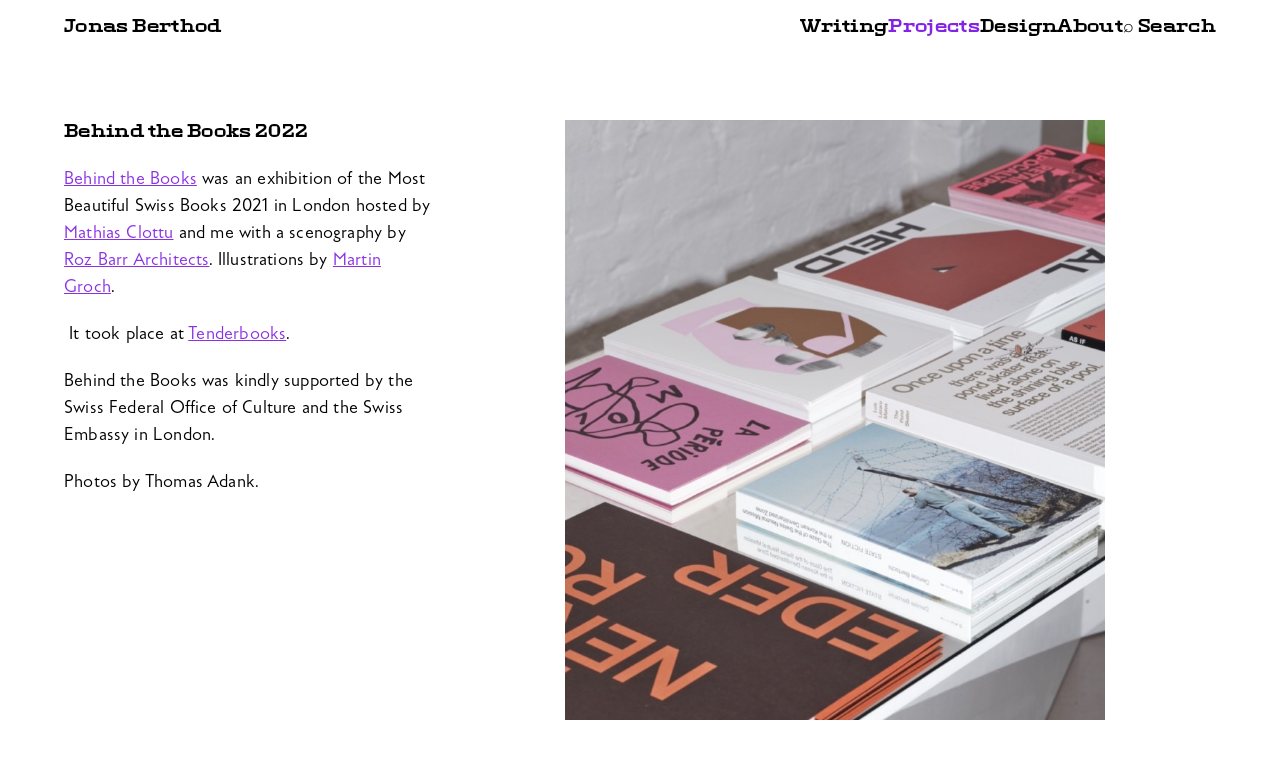

--- FILE ---
content_type: text/html; charset=UTF-8
request_url: https://jonasberthod.ch/behind-the-books-2021-copy/
body_size: 22547
content:
<!DOCTYPE html>
<html lang="en-GB">
<head>
<meta charset="UTF-8">
<meta name="viewport" content="width=device-width, initial-scale=1.0, minimum-scale=1.0, maximum-scale=5.0, user-scalable=yes, viewport-fit=cover">

<title>Jonas Berthod — Behind the books 2022</title>
<meta name='robots' content='max-image-preview:large' />
	<style>img:is([sizes="auto" i], [sizes^="auto," i]) { contain-intrinsic-size: 3000px 1500px }</style>
	<meta name="referrer" content="strict-origin-when-cross-origin"><link rel='dns-prefetch' href='//www.googletagmanager.com' />
		<style>
			.lazyload,
			.lazyloading {
				max-width: 100%;
			}
		</style>
		<link rel='stylesheet' id='frontend-style-css' href='https://jonasberthod.ch/wp-content/themes/lay/frontend/assets/css/frontend.style.css?ver=10.0.2' type='text/css' media='all' />
<style id='frontend-style-inline-css' type='text/css'>
/* essential styles that need to be in head */
		html{
			overflow-y: scroll;
			/* needs to be min-height: 100% instead of height: 100%. doing height: 100% can cause a bug when doing scroll in jQuery for html,body  */
			min-height: 100%;
			/* prevent anchor font size from changing when rotating iphone to landscape mode */
			/* also: https://stackoverflow.com/questions/49589861/is-there-a-non-hacky-way-to-prevent-pinch-zoom-on-ios-11-3-safari */
			-webkit-text-size-adjust: none;
			/* prevent overflow while loading */
			overflow-x: hidden!important;
		}
		body{
			background-color: white;
			transition: background-color 300ms ease;
			min-height: 100%;
			margin: 0;
			width: 100%;
		}
		/* lay image opacity css */
		#search-results-region img.setsizes{opacity: 0;}#search-results-region img.lay-gif{opacity: 0;}#search-results-region img.lay-image-original{opacity: 0;}#search-results-region img.carousel-img{opacity: 0;}#search-results-region video.video-lazyload{opacity: 0;}#search-results-region img.setsizes.loaded{opacity: 1;}#search-results-region img.loaded-error{opacity: 1;}#search-results-region img.lay-gif.loaded{opacity: 1;}#search-results-region img.lay-image-original.loaded{opacity: 1;}#search-results-region img.carousel-img.loaded{opacity: 1;}#search-results-region video.loaded{opacity: 1;}.col img.setsizes{opacity: 0;}.col img.lay-gif{opacity: 0;}.col img.lay-image-original{opacity: 0;}.col img.carousel-img{opacity: 0;}.col video.video-lazyload{opacity: 0;}.col img.setsizes.loaded{opacity: 1;}.col img.loaded-error{opacity: 1;}.col img.lay-gif.loaded{opacity: 1;}.col img.lay-image-original.loaded{opacity: 1;}.col img.carousel-img.loaded{opacity: 1;}.col video.loaded{opacity: 1;}.project-arrow img.setsizes{opacity: 0;}.project-arrow img.lay-gif{opacity: 0;}.project-arrow img.lay-image-original{opacity: 0;}.project-arrow img.carousel-img{opacity: 0;}.project-arrow video.video-lazyload{opacity: 0;}.project-arrow img.setsizes.loaded{opacity: 1;}.project-arrow img.loaded-error{opacity: 1;}.project-arrow img.lay-gif.loaded{opacity: 1;}.project-arrow img.lay-image-original.loaded{opacity: 1;}.project-arrow img.carousel-img.loaded{opacity: 1;}.project-arrow video.loaded{opacity: 1;}.background-image img.setsizes{opacity: 0;}.background-image img.lay-gif{opacity: 0;}.background-image img.lay-image-original{opacity: 0;}.background-image img.carousel-img{opacity: 0;}.background-image video.video-lazyload{opacity: 0;}.background-image img.setsizes.loaded{opacity: 1;}.background-image img.loaded-error{opacity: 1;}.background-image img.lay-gif.loaded{opacity: 1;}.background-image img.lay-image-original.loaded{opacity: 1;}.background-image img.carousel-img.loaded{opacity: 1;}.background-image video.loaded{opacity: 1;}.background-video img.setsizes{opacity: 0;}.background-video img.lay-gif{opacity: 0;}.background-video img.lay-image-original{opacity: 0;}.background-video img.carousel-img{opacity: 0;}.background-video video.video-lazyload{opacity: 0;}.background-video img.setsizes.loaded{opacity: 1;}.background-video img.loaded-error{opacity: 1;}.background-video img.lay-gif.loaded{opacity: 1;}.background-video img.lay-image-original.loaded{opacity: 1;}.background-video img.carousel-img.loaded{opacity: 1;}.background-video video.loaded{opacity: 1;}
		/* phone menu breakpoint above */
		@media (min-width: 601px){
			
nav.mobile-nav {
  display: none;
}

.lay-mobile-icons-wrap {
  display: none;
  white-space: nowrap;
}

.mobile-title {
  display: none;
}

nav.laynav li {
  display: inline-block;
}

nav.laynav {
  white-space: nowrap;
}

.navbar {
  position: fixed;
  z-index: 10;
  width: 100%;
  transform: translateZ(0);
}

.sitetitle.txt .sitetitle-txt-inner span,
nav.laynav span {
  text-decoration-style: underline;
}

.sitetitle.txt .sitetitle-txt-inner {
  margin-top: 0;
  margin-bottom: 0;
}

nav.laynav {
  z-index: 20;
  line-height: 1;
}
nav.laynav .span-wrap {
  display: inline-block;
}
nav.laynav ul {
  list-style-type: none;
  margin: 0;
  padding: 0;
  font-size: 0;
  display: flex;
}
nav.laynav a {
  text-decoration: none;
}
nav.laynav li {
  vertical-align: top;
}
nav.laynav li:last-child {
  margin-right: 0 !important;
  margin-bottom: 0 !important;
}

.nav-pill {
  position: absolute;
  z-index: -1;
  box-sizing: content-box;
  opacity: 0;
}

.nav-pill.nav-opacity-pill-transition {
  transition: opacity 0.7s ease-in-out;
}

.nav-pill.nav-pill-transition {
  transition: transform 0.7s cubic-bezier(0.93, 0, 0.4, 1.17), width 0.7s cubic-bezier(0.93, 0, 0.4, 1.17), opacity 0.7s ease-in-out;
}

		}
		/* phone menu breakpoint under */
		@media (max-width: 600px){
			
body.mobile-menu-style_1.mobile-menu-has-animation.mobile-menu-animation-possible.animate-mobile-menu nav.mobile-nav {
  transition: transform 300ms cubic-bezier(0.52, 0.16, 0.24, 1);
}

.mobile-title.text {
  line-height: 1 !important;
}

body.mobile-menu-style_1 nav.mobile-nav::-webkit-scrollbar {
  display: none;
}
body.mobile-menu-style_1 nav.mobile-nav {
  scrollbar-width: none;
}
body.mobile-menu-style_1 nav.mobile-nav {
  transform: translateY(-99999px);
  overflow-y: scroll;
  -webkit-overflow-scrolling: touch;
  white-space: normal;
  width: 100%;
  top: 0;
  left: 0;
  bottom: auto;
}
body.mobile-menu-style_1 nav.mobile-nav .current-menu-item {
  opacity: 1;
}
body.mobile-menu-style_1 nav.mobile-nav li {
  display: block;
  margin-right: 0;
  margin-bottom: 0;
  padding: 0;
}
body.mobile-menu-style_1 nav.mobile-nav li a {
  display: block;
  opacity: 1;
  border-bottom-style: solid;
  border-bottom-width: 1px;
  transition: background-color 200ms ease;
  margin: 0;
}
body.mobile-menu-style_1 nav.mobile-nav li a:hover {
  opacity: 1;
}
body.mobile-menu-style_1 nav.mobile-nav li a .span-wrap {
  border-bottom: none;
}
body.mobile-menu-style_1 nav.mobile-nav li a:hover .span-wrap {
  border-bottom: none;
}

body.mobile-menu-style_2.mobile-menu-has-animation.mobile-menu-animation-possible nav.mobile-nav {
  transition: transform 500ms cubic-bezier(0.52, 0.16, 0.24, 1);
}

body.mobile-menu-style_2 .laynav .burger-wrap {
  position: absolute;
  right: 0;
  top: 0;
}
body.mobile-menu-style_2 nav.mobile-nav.active {
  transform: translateX(0);
}
body.mobile-menu-style_2 nav.mobile-nav::-webkit-scrollbar {
  display: none;
}
body.mobile-menu-style_2 nav.mobile-nav {
  scrollbar-width: none;
}
body.mobile-menu-style_2 nav.mobile-nav {
  box-sizing: border-box;
  z-index: 35;
  top: 0;
  height: 100vh;
  overflow-y: scroll;
  -webkit-overflow-scrolling: touch;
  white-space: normal;
  width: 100%;
  transform: translateX(100%);
}
body.mobile-menu-style_2 nav.mobile-nav li a {
  display: block;
  margin: 0;
  box-sizing: border-box;
  width: 100%;
}

body.mobile-menu-style_3.mobile-menu-has-animation.mobile-menu-animation-possible .mobile-nav ul {
  opacity: 0;
  transition: opacity 300ms cubic-bezier(0.52, 0.16, 0.24, 1) 200ms;
}

body.mobile-menu-style_3.mobile-menu-has-animation.mobile-menu-animation-possible.mobile-menu-open .mobile-nav ul {
  opacity: 1;
}

body.mobile-menu-style_3.mobile-menu-has-animation.mobile-menu-animation-possible nav.mobile-nav {
  transition: height 500ms cubic-bezier(0.52, 0.16, 0.24, 1);
}

body.mobile-menu-style_3 nav.mobile-nav.active {
  transform: translateX(0);
}
body.mobile-menu-style_3 nav.mobile-nav::-webkit-scrollbar {
  display: none;
}
body.mobile-menu-style_3 nav.mobile-nav {
  scrollbar-width: none;
}
body.mobile-menu-style_3 nav.mobile-nav {
  width: 100%;
  height: 0;
  box-sizing: border-box;
  z-index: 33;
  overflow-y: scroll;
  -webkit-overflow-scrolling: touch;
  white-space: normal;
  width: 100%;
}
body.mobile-menu-style_3 nav.mobile-nav li a {
  display: block;
  margin: 0;
  box-sizing: border-box;
  width: 100%;
}

body.mobile-menu-style_4.mobile-menu-has-animation.mobile-menu-animation-possible.animate-mobile-menu nav.mobile-nav {
  transition: transform 300ms cubic-bezier(0.52, 0.16, 0.24, 1);
}

body.mobile-menu-style_4 nav.mobile-nav::-webkit-scrollbar {
  display: none;
}
body.mobile-menu-style_4 nav.mobile-nav {
  scrollbar-width: none;
}
body.mobile-menu-style_4 nav.mobile-nav {
  width: 100%;
  height: 0;
  box-sizing: border-box;
  z-index: 29;
  overflow-y: scroll;
  -webkit-overflow-scrolling: touch;
  white-space: normal;
  width: 100%;
}
body.mobile-menu-style_4 nav.mobile-nav li a {
  display: block;
  margin: 0;
  box-sizing: border-box;
  width: 100%;
}

/**
 * Toggle Switch Globals
 *
 * All switches should take on the class `c-hamburger` as well as their
 * variant that will give them unique properties. This class is an overview
 * class that acts as a reset for all versions of the icon.
 */
.mobile-menu-style_1 .burger-wrap,
.mobile-menu-style_3 .burger-wrap,
.mobile-menu-style_4 .burger-wrap {
  z-index: 33;
}

.lay-mobile-icons-wrap {
  z-index: 33;
  top: 0;
  vertical-align: top;
}

.burger-wrap.right {
  padding-left: 10px;
}

.burger-wrap.left {
  padding-right: 10px;
}

.burger-wrap {
  font-size: 0;
  box-sizing: border-box;
  display: inline-block;
  cursor: pointer;
  vertical-align: top;
}

.burger-inner {
  position: relative;
}

.burger-default {
  border-radius: 0;
  overflow: hidden;
  margin: 0;
  padding: 0;
  width: 25px;
  height: 20px;
  font-size: 0;
  -webkit-appearance: none;
  -moz-appearance: none;
  appearance: none;
  box-shadow: none;
  border-radius: none;
  border: none;
  cursor: pointer;
  background-color: transparent;
}

.burger-default:focus {
  outline: none;
}

.burger-default span {
  display: block;
  position: absolute;
  left: 0;
  right: 0;
  background-color: #000;
}

.default .burger-default span {
  height: 2px;
  top: 9px;
}
.default .burger-default span::before,
.default .burger-default span::after {
  height: 2px;
}
.default .burger-default span::before {
  top: -9px;
}
.default .burger-default span::after {
  bottom: -9px;
}

.default_thin .burger-default span {
  height: 1px;
  top: 9px;
}
.default_thin .burger-default span::before,
.default_thin .burger-default span::after {
  height: 1px;
}
.default_thin .burger-default span::before {
  top: -6px;
}
.default_thin .burger-default span::after {
  bottom: -6px;
}

.burger-default span::before,
.burger-default span::after {
  position: absolute;
  display: block;
  left: 0;
  width: 100%;
  background-color: #000;
  content: "";
}

/**
 * Style 2
 *
 * Hamburger to "x" (htx). Takes on a hamburger shape, bars slide
 * down to center and transform into an "x".
 */
.burger-has-animation .burger-default {
  transition: background 0.2s;
}
.burger-has-animation .burger-default span {
  transition: background-color 0.2s 0s;
}
.burger-has-animation .burger-default span::before,
.burger-has-animation .burger-default span::after {
  transition-timing-function: cubic-bezier(0.04, 0.04, 0.12, 0.96);
  transition-duration: 0.2s, 0.2s;
  transition-delay: 0.2s, 0s;
}
.burger-has-animation .burger-default span::before {
  transition-property: top, transform;
  -webkit-transition-property: top, -webkit-transform;
}
.burger-has-animation .burger-default span::after {
  transition-property: bottom, transform;
  -webkit-transition-property: bottom, -webkit-transform;
}
.burger-has-animation .burger-default.active span::before,
.burger-has-animation .burger-default.active span::after {
  transition-delay: 0s, 0.2s;
}

/* active state, i.e. menu open */
.burger-default.active span {
  background-color: transparent !important;
}

.burger-default.active span::before {
  transform: rotate(45deg);
  top: 0;
}

.burger-default.active span::after {
  transform: rotate(-45deg);
  bottom: 0;
}

.mobile-menu-icon {
  z-index: 31;
}

.mobile-menu-icon {
  cursor: pointer;
}

.burger-custom-wrap-close {
  display: none;
}

body.mobile-menu-style_2 .mobile-nav .burger-custom-wrap-close {
  display: inline-block;
}
body.mobile-menu-style_2 .burger-custom-wrap-open {
  display: inline-block;
}

body.mobile-menu-open.mobile-menu-style_3 .burger-custom-wrap-close,
body.mobile-menu-open.mobile-menu-style_4 .burger-custom-wrap-close,
body.mobile-menu-open.mobile-menu-style_1 .burger-custom-wrap-close {
  display: inline-block;
}
body.mobile-menu-open.mobile-menu-style_3 .burger-custom-wrap-open,
body.mobile-menu-open.mobile-menu-style_4 .burger-custom-wrap-open,
body.mobile-menu-open.mobile-menu-style_1 .burger-custom-wrap-open {
  display: none;
}

/**
 * Toggle Switch Globals
 *
 * All switches should take on the class `c-hamburger` as well as their
 * variant that will give them unique properties. This class is an overview
 * class that acts as a reset for all versions of the icon.
 */
body.mobile_menu_bar_not_hidden .lay-mobile-icons-wrap.contains-cart-icon .burger-wrap-new {
  padding-top: 6px;
}

.burger-wrap-new.burger-wrap {
  padding-left: 5px;
  padding-right: 5px;
}

.lay-mobile-icons-wrap.contains-cart-icon.custom-burger .lay-cart-icon-wrap {
  padding-top: 0;
}

.burger-new {
  border-radius: 0;
  overflow: hidden;
  margin: 0;
  padding: 0;
  width: 30px;
  height: 30px;
  font-size: 0;
  -webkit-appearance: none;
  -moz-appearance: none;
  appearance: none;
  box-shadow: none;
  border-radius: none;
  border: none;
  cursor: pointer;
  background-color: transparent;
}

.burger-new:focus {
  outline: none;
}

.burger-new .bread-top,
.burger-new .bread-bottom {
  transform: none;
  z-index: 4;
  position: absolute;
  z-index: 3;
  top: 0;
  left: 0;
  width: 30px;
  height: 30px;
}

.burger-has-animation .bread-top,
.burger-has-animation .bread-bottom {
  transition: transform 0.1806s cubic-bezier(0.04, 0.04, 0.12, 0.96);
}
.burger-has-animation .bread-crust-bottom,
.burger-has-animation .bread-crust-top {
  transition: transform 0.1596s cubic-bezier(0.52, 0.16, 0.52, 0.84) 0.1008s;
}
.burger-has-animation .burger-new.active .bread-top,
.burger-has-animation .burger-new.active .bread-bottom {
  transition: transform 0.3192s cubic-bezier(0.04, 0.04, 0.12, 0.96) 0.1008s;
}
.burger-has-animation .burger-new.active .bread-crust-bottom,
.burger-has-animation .burger-new.active .bread-crust-top {
  transition: transform 0.1806s cubic-bezier(0.04, 0.04, 0.12, 0.96);
}

.burger-new .bread-crust-top,
.burger-new .bread-crust-bottom {
  display: block;
  width: 17px;
  height: 1px;
  background: #000;
  position: absolute;
  left: 7px;
  z-index: 1;
}

.bread-crust-top {
  top: 14px;
  transform: translateY(-3px);
}

.bread-crust-bottom {
  bottom: 14px;
  transform: translateY(3px);
}

.burger-new.active .bread-top {
  transform: rotate(45deg);
}
.burger-new.active .bread-crust-bottom {
  transform: none;
}
.burger-new.active .bread-bottom {
  transform: rotate(-45deg);
}
.burger-new.active .bread-crust-top {
  transform: none;
}

body.mobile-menu-pill_menu_style .burger-wrap,
body.mobile-menu-pill_menu_style .mobile-menu-close-custom {
  display: none;
}
body.mobile-menu-pill_menu_style nav.mobile-nav {
  z-index: 35;
  line-height: 1;
  white-space: nowrap;
}

.mobile-menu-style-pill_menu_style ul {
  display: flex;
}

.mobile-menu-pill {
  position: absolute;
  z-index: -1;
  box-sizing: content-box;
  opacity: 0;
}

.mobile-menu-pill.mobile-menu-opacity-pill-transition {
  transition: opacity 0.7s ease-in-out;
}

.mobile-menu-pill.mobile-menu-pill-transition {
  transition: transform 0.7s cubic-bezier(0.93, 0, 0.4, 1.17), width 0.7s cubic-bezier(0.93, 0, 0.4, 1.17), opacity 0.7s ease-in-out;
}

.lay-fixed-header-hide-on-phone {
  display: none;
}

.tagline {
  display: none;
}

.title a,
.title {
  opacity: 1;
}

.sitetitle {
  display: none;
}

.navbar {
  display: block;
  top: 0;
  left: 0;
  bottom: auto;
  right: auto;
  width: 100%;
  z-index: 30;
  border-bottom-style: solid;
  border-bottom-width: 1px;
}

.mobile-title.image {
  font-size: 0;
}

.mobile-title.text {
  line-height: 1;
  display: inline-flex;
}
.mobile-title.text > span {
  align-self: center;
}

.mobile-title {
  z-index: 31;
  display: inline-block;
  box-sizing: border-box;
}
.mobile-title img {
  box-sizing: border-box;
  height: 100%;
}

nav.primary,
nav.second_menu,
nav.third_menu,
nav.fourth_menu {
  display: none;
}

body.mobile-menu-style_desktop_menu .burger-wrap,
body.mobile-menu-style_desktop_menu .mobile-menu-close-custom {
  display: none;
}
body.mobile-menu-style_desktop_menu nav.mobile-nav {
  z-index: 35;
  line-height: 1;
  white-space: nowrap;
}
body.mobile-menu-style_desktop_menu nav.mobile-nav li {
  vertical-align: top;
}
body.mobile-menu-style_desktop_menu nav.mobile-nav li:last-child {
  margin-right: 0 !important;
  margin-bottom: 0 !important;
}
body.mobile-menu-style_desktop_menu nav.mobile-nav ul {
  list-style-type: none;
  margin: 0;
  padding: 0;
  font-size: 0;
}
body.mobile-menu-style_desktop_menu nav.mobile-nav a {
  text-decoration: none;
}
body.mobile-menu-style_desktop_menu nav.mobile-nav span {
  border-bottom-style: solid;
  border-bottom-width: 0;
}

.mobile_sitetitle_fade_out_when_scrolling_down {
  transition: all ease-in-out 300ms;
}

.mobile_sitetitle_move_away_when_scrolling_down {
  transition: all ease-in-out 300ms;
}

.mobile_menu_fade_out_when_scrolling_down {
  transition: all ease-in-out 300ms;
}

.mobile_menu_move_away_when_scrolling_down {
  transition: all ease-in-out 300ms;
}

.mobile_menubar_move_away_when_scrolling_down {
  transition: all ease-in-out 300ms;
}

.mobile_menubar_fade_out_when_scrolling_down {
  transition: all ease-in-out 300ms;
}

.mobile_menuicons_fade_out_when_scrolling_down {
  transition: all ease-in-out 300ms;
}

.mobile_menuicons_move_away_when_scrolling_down {
  transition: all ease-in-out 300ms;
}

body.lay-hide-phone-menu .mobile_sitetitle_fade_out_when_scrolling_down {
  opacity: 0;
  pointer-events: none;
}
body.lay-hide-phone-menu .mobile_menu_fade_out_when_scrolling_down {
  opacity: 0;
  pointer-events: none;
}
body.lay-hide-phone-menu .mobile_menubar_move_away_when_scrolling_down {
  transform: translateY(-100%);
}
body.lay-hide-phone-menu .mobile_menubar_fade_out_when_scrolling_down {
  opacity: 0 !important;
  pointer-events: none;
}
body.lay-hide-phone-menu .mobile_menuicons_fade_out_when_scrolling_down {
  opacity: 0 !important;
  pointer-events: none;
}
body.lay-hide-phone-menu .mobile_menuicons_move_away_when_scrolling_down {
  transform: translateY(-100%);
}

nav.laynav {
  z-index: 20;
  line-height: 1;
}
nav.laynav .span-wrap {
  display: inline-block;
}
nav.laynav ul {
  list-style-type: none;
  margin: 0;
  padding: 0;
  font-size: 0;
}
nav.laynav a {
  text-decoration: none;
}
nav.laynav li {
  vertical-align: top;
}
nav.laynav li:last-child {
  margin-right: 0 !important;
  margin-bottom: 0 !important;
}

		}
		/* lay media query styles */
		@media (min-width: 601px){
			
.column-wrap._100vh,
.column-wrap.rowcustomheight {
  display: flex;
}

#custom-phone-grid {
  display: none;
}

#footer-custom-phone-grid {
  display: none;
}

.cover-region-phone {
  display: none;
}

.row._100vh,
.row._100vh.empty {
  min-height: 100vh;
  min-height: 100svh;
}
.row._100vh .row-inner,
.row._100vh .column-wrap,
.row._100vh.empty .row-inner,
.row._100vh.empty .column-wrap {
  min-height: 100vh;
  min-height: 100svh;
}

.col.align-top {
  align-self: start;
}

.col.align-onethird {
  align-self: start;
}

.col.align-middle {
  align-self: center;
}

.col.align-twothirds {
  align-self: end;
}

.col.align-bottom {
  align-self: end;
}

.cover-region {
  position: sticky;
  z-index: 1;
  top: 0;
  left: 0;
  width: 100%;
  height: 100vh;
  height: 100svh;
}

.lay-sitewide-background-video-mobile {
  display: none;
}

.cover-down-arrow-desktop {
  display: block;
}

.cover-down-arrow-phone {
  display: none;
}

.col.type-vl.absolute-position {
  position: absolute !important;
  margin-left: 0 !important;
  z-index: 1;
}

/* 

100VH rows 

*/
.column-wrap._100vh > .col.absolute-position:not(.lay-sticky) {
  position: absolute !important;
  margin-left: 0 !important;
}

.column-wrap._100vh > .col.absolute-position.align-top:not(.lay-sticky) {
  top: 0;
}

.column-wrap._100vh > .col.absolute-position.align-bottom:not(.lay-sticky) {
  bottom: 0;
}

._100vh:not(.stack-element) > .type-html {
  position: absolute !important;
  margin-left: 0 !important;
  z-index: 1;
}

._100vh:not(.stack-element) > .type-html.align-top {
  top: 0;
}

._100vh:not(.stack-element) > .type-html.align-middle {
  top: 50%;
  transform: translateY(-50%);
}

._100vh:not(.stack-element) > .type-html.align-bottom {
  bottom: 0;
}

/* 

CUSTOM ROW HEIGHT 

*/
.column-wrap.rowcustomheight > .col.absolute-position:not(.lay-sticky) {
  position: absolute !important;
  margin-left: 0 !important;
  z-index: 1;
}

.rowcustomheight:not(.stack-element) > .type-html {
  position: absolute !important;
  margin-left: 0 !important;
  z-index: 1;
}

.rowcustomheight:not(.stack-element) > .type-html.align-top {
  top: 0;
}

.rowcustomheight:not(.stack-element) > .type-html.align-middle {
  top: 50%;
  transform: translateY(-50%);
}

.rowcustomheight:not(.stack-element) > .type-html.align-bottom {
  bottom: 0;
}

.lay-slide-from-top {
  top: 0;
  left: 0;
  right: 0;
  transform: translateY(-100.1%);
}

body.do-page-overlay-transition .lay-slide-from-top {
  transition: transform 500ms cubic-bezier(0.075, 0.82, 0.165, 1);
}

.lay-slide-from-left {
  top: 0;
  left: 0;
  bottom: 0;
  transform: translateX(-100.1%);
}

body.do-page-overlay-transition .lay-slide-from-left {
  transition: transform 500ms cubic-bezier(0.075, 0.82, 0.165, 1);
}

.lay-slide-from-right {
  top: 0;
  right: 0;
  transform: translateX(100.1%);
}

body.do-page-overlay-transition .lay-slide-from-right {
  transition: transform 500ms cubic-bezier(0.075, 0.82, 0.165, 1);
}

.lay-slide-from-bottom {
  left: 0;
  right: 0;
  bottom: 0;
  transform: translateY(100.1%);
}

body.do-page-overlay-transition .lay-slide-from-bottom {
  transition: transform 500ms cubic-bezier(0.075, 0.82, 0.165, 1);
}

.lay-fade {
  opacity: 0;
  top: 0;
  left: 0;
  right: 0;
  transform: translateY(-100.1%);
}

.lay-none {
  transform: translate(0, 0);
  top: 0;
  left: 0;
  pointer-events: none;
  opacity: 0;
}
.lay-none .row .col {
  pointer-events: none;
}

.lay-none-right {
  transform: translate(0, 0);
  top: 0;
  right: 0;
  pointer-events: none;
  opacity: 0;
}
.lay-none-right .row .col {
  pointer-events: none;
}

.lay-none-left {
  transform: translate(0, 0);
  top: 0;
  left: 0;
  pointer-events: none;
  opacity: 0;
}
.lay-none-left .row .col {
  pointer-events: none;
}

.lay-none-bottom {
  transform: translate(0, 0);
  bottom: 0;
  left: 0;
  right: 0;
  pointer-events: none;
  opacity: 0;
}
.lay-none-bottom .row .col {
  pointer-events: none;
}

.lay-none-top {
  transform: translate(0, 0);
  top: 0;
  left: 0;
  right: 0;
  pointer-events: none;
  opacity: 0;
}
.lay-none-top .row .col {
  pointer-events: none;
}

.lay-show-overlay.lay-slide-from-top {
  transform: translateY(0);
}

.lay-show-overlay.lay-slide-from-left {
  transform: translateX(0);
}

.lay-show-overlay.lay-slide-from-right {
  transform: translateX(0);
}

.lay-show-overlay.lay-slide-from-bottom {
  transform: translateY(0);
}

.lay-show-overlay.lay-fade {
  transform: translateY(0);
  animation: 350ms forwards overlayfadein;
  opacity: 1;
}

.lay-show-overlay.lay-fadeout {
  animation: 350ms forwards overlayfadeout;
}

.lay-show-overlay.lay-none,
.lay-show-overlay.lay-none-right,
.lay-show-overlay.lay-none-left,
.lay-show-overlay.lay-none-top,
.lay-show-overlay.lay-none-bottom {
  pointer-events: auto;
  opacity: 1;
}
.lay-show-overlay.lay-none .row .col,
.lay-show-overlay.lay-none-right .row .col,
.lay-show-overlay.lay-none-left .row .col,
.lay-show-overlay.lay-none-top .row .col,
.lay-show-overlay.lay-none-bottom .row .col {
  pointer-events: auto;
}

@keyframes overlayfadein {
  0% {
    opacity: 0;
  }
  100% {
    opacity: 1;
  }
}
@keyframes overlayfadeout {
  0% {
    opacity: 1;
  }
  100% {
    opacity: 0;
  }
}

			
		}
		@media (max-width: 600px){
			
.hascustomphonegrid > #grid {
  display: none;
}
.hascustomphonegrid .column-wrap._100vh,
.hascustomphonegrid .column-wrap.rowcustomheight {
  display: flex;
}

.hascustomphonegrid .cover-region-desktop {
  display: none;
}
.hascustomphonegrid .cover-content-desktop {
  display: none;
}

.nocustomphonegrid .type-vl {
  display: none;
}

.footer-hascustomphonegrid #footer {
  display: none;
}

body {
  box-sizing: border-box;
}

.fp-section.row._100vh,
.fp-section.row._100vh.empty {
  min-height: 0;
}
.fp-section.row._100vh .row-inner,
.fp-section.row._100vh.empty .row-inner {
  min-height: 0 !important;
}

.lay-content.nocustomphonegrid #grid .col.lay-sticky,
.lay-content.footer-nocustomphonegrid #footer .col.lay-sticky,
.lay-content .cover-region-desktop .col.lay-sticky {
  position: relative !important;
  top: auto !important;
}

.lay-content.nocustomphonegrid #grid .col:not(.below, .in-view),
.lay-content.footer-nocustomphonegrid #footer .col:not(.below, .in-view),
.lay-content .cover-region-desktop .col:not(.below, .in-view) {
  transform: none !important;
}

.lay-content.nocustomphonegrid #grid .col,
.lay-content.footer-nocustomphonegrid #footer .col,
.lay-content .cover-region-desktop .col {
  width: 100%;
}

html.flexbox .lay-content .row._100vh.row-col-amt-2.absolute-positioning-vertically-in-apl .col.align-top,
html.flexbox .lay-content .row.rowcustomheight.row-col-amt-2.absolute-positioning-vertically-in-apl .col.align-top,
html.flexbox .lay-content .row._100vh.row-col-amt-3.absolute-positioning-vertically-in-apl .col.align-top,
html.flexbox .lay-content .row.rowcustomheight.row-col-amt-3.absolute-positioning-vertically-in-apl .col.align-top {
  top: 0;
  position: absolute;
  margin-bottom: 0;
}
html.flexbox .lay-content .row._100vh.row-col-amt-2.absolute-positioning-vertically-in-apl .col.align-middle,
html.flexbox .lay-content .row.rowcustomheight.row-col-amt-2.absolute-positioning-vertically-in-apl .col.align-middle,
html.flexbox .lay-content .row._100vh.row-col-amt-3.absolute-positioning-vertically-in-apl .col.align-middle,
html.flexbox .lay-content .row.rowcustomheight.row-col-amt-3.absolute-positioning-vertically-in-apl .col.align-middle {
  top: 50%;
  transform: translate(0, -50%) !important;
  position: absolute;
  margin-bottom: 0;
}
html.flexbox .lay-content .row._100vh.row-col-amt-2.absolute-positioning-vertically-in-apl .col.align-bottom,
html.flexbox .lay-content .row.rowcustomheight.row-col-amt-2.absolute-positioning-vertically-in-apl .col.align-bottom,
html.flexbox .lay-content .row._100vh.row-col-amt-3.absolute-positioning-vertically-in-apl .col.align-bottom,
html.flexbox .lay-content .row.rowcustomheight.row-col-amt-3.absolute-positioning-vertically-in-apl .col.align-bottom {
  bottom: 0;
  position: absolute;
  margin-bottom: 0;
}

html.flexbox .lay-content .row._100vh.one-col-row .column-wrap,
html.flexbox .lay-content .row.rowcustomheight.one-col-row .column-wrap {
  display: flex;
}
html.flexbox .lay-content .row._100vh.one-col-row .col.align-top,
html.flexbox .lay-content .row.rowcustomheight.one-col-row .col.align-top {
  align-self: start;
  margin-bottom: 0;
}
html.flexbox .lay-content .row._100vh.one-col-row .col.align-middle,
html.flexbox .lay-content .row.rowcustomheight.one-col-row .col.align-middle {
  align-self: center;
  margin-bottom: 0;
}
html.flexbox .lay-content .row._100vh.one-col-row .col.align-bottom,
html.flexbox .lay-content .row.rowcustomheight.one-col-row .col.align-bottom {
  align-self: end;
  margin-bottom: 0;
}

.lay-content .row {
  box-sizing: border-box;
  display: block;
}

.lay-content .row:last-child > .row-inner > .column-wrap > .col:last-child {
  margin-bottom: 0 !important;
}

html.flexbox #custom-phone-grid .column-wrap._100vh,
html.flexbox #custom-phone-grid .column-wrap.rowcustomheight,
html.flexbox .cover-region-phone .column-wrap._100vh,
html.flexbox .cover-region-phone .column-wrap.rowcustomheight,
html.flexbox #footer-custom-phone-grid .column-wrap._100vh,
html.flexbox #footer-custom-phone-grid .column-wrap.rowcustomheight {
  display: flex;
}
html.flexbox #custom-phone-grid .col.align-top,
html.flexbox .cover-region-phone .col.align-top,
html.flexbox #footer-custom-phone-grid .col.align-top {
  align-self: start;
}
html.flexbox #custom-phone-grid .col.align-middle,
html.flexbox .cover-region-phone .col.align-middle,
html.flexbox #footer-custom-phone-grid .col.align-middle {
  align-self: center;
}
html.flexbox #custom-phone-grid .col.align-bottom,
html.flexbox .cover-region-phone .col.align-bottom,
html.flexbox #footer-custom-phone-grid .col.align-bottom {
  align-self: end;
}

.row-inner {
  box-sizing: border-box;
}

.html5video .html5video-customplayicon {
  max-width: 100px;
}

.cover-enabled-on-phone .cover-region {
  position: sticky;
  z-index: 1;
  top: 0;
  left: 0;
  width: 100%;
  min-height: 100vh;
}

.lay-sitewide-background-video {
  display: none;
}

.cover-down-arrow-desktop {
  display: none;
}

.cover-down-arrow-phone {
  display: block;
}

.lay-content.nocustomphonegrid #grid .row.only-marquee-row {
  padding-left: 0;
  padding-right: 0;
}

.col.absolute-position.type-vl {
  position: absolute;
  margin-left: 0 !important;
  z-index: 1;
}

#custom-phone-grid .column-wrap._100vh > .col.absolute-position:not(.lay-sticky),
#footer-custom-phone-grid .column-wrap._100vh > .col.absolute-position:not(.lay-sticky),
.cover-region-phone .column-wrap._100vh > .col.absolute-position:not(.lay-sticky) {
  position: absolute !important;
  margin-left: 0 !important;
  z-index: 1;
}
#custom-phone-grid .column-wrap._100vh > .col.absolute-position.align-top:not(.lay-sticky),
#footer-custom-phone-grid .column-wrap._100vh > .col.absolute-position.align-top:not(.lay-sticky),
.cover-region-phone .column-wrap._100vh > .col.absolute-position.align-top:not(.lay-sticky) {
  top: 0;
}
#custom-phone-grid .column-wrap._100vh > .col.absolute-position.align-bottom:not(.lay-sticky),
#footer-custom-phone-grid .column-wrap._100vh > .col.absolute-position.align-bottom:not(.lay-sticky),
.cover-region-phone .column-wrap._100vh > .col.absolute-position.align-bottom:not(.lay-sticky) {
  bottom: 0;
}

#custom-phone-grid .column-wrap.rowcustomheight > .col.absolute-position:not(.lay-sticky),
#footer-custom-phone-grid .column-wrap.rowcustomheight > .col.absolute-position:not(.lay-sticky),
.cover-region-phone .column-wrap.rowcustomheight > .col.absolute-position:not(.lay-sticky) {
  position: absolute !important;
  margin-left: 0 !important;
  z-index: 1;
}
#custom-phone-grid .column-wrap.rowcustomheight > .col.absolute-position.align-top:not(.lay-sticky),
#footer-custom-phone-grid .column-wrap.rowcustomheight > .col.absolute-position.align-top:not(.lay-sticky),
.cover-region-phone .column-wrap.rowcustomheight > .col.absolute-position.align-top:not(.lay-sticky) {
  top: 0;
}
#custom-phone-grid .column-wrap.rowcustomheight > .col.absolute-position.align-bottom:not(.lay-sticky),
#footer-custom-phone-grid .column-wrap.rowcustomheight > .col.absolute-position.align-bottom:not(.lay-sticky),
.cover-region-phone .column-wrap.rowcustomheight > .col.absolute-position.align-bottom:not(.lay-sticky) {
  bottom: 0;
}

.cover-disabled-on-phone .cover-region-desktop._100vh._100vh-not-set-by-user {
  min-height: 0 !important;
}
.cover-disabled-on-phone .cover-region-desktop._100vh._100vh-not-set-by-user .cover-inner._100vh {
  min-height: 0 !important;
}
.cover-disabled-on-phone .cover-region-desktop._100vh._100vh-not-set-by-user .row._100vh {
  min-height: 0 !important;
}
.cover-disabled-on-phone .cover-region-desktop._100vh._100vh-not-set-by-user .row-inner._100vh {
  min-height: 0 !important;
}
.cover-disabled-on-phone .cover-region-desktop._100vh._100vh-not-set-by-user .column-wrap._100vh {
  min-height: 0 !important;
}

.lay-thumbnailgrid-tagfilter.mobile-one-line,
.lay-productsgrid-tagfilter.mobile-one-line {
  white-space: nowrap;
  overflow-x: scroll;
  box-sizing: border-box;
  -webkit-overflow-scrolling: touch;
}

.lay-thumbnailgrid-tagfilter::-webkit-scrollbar,
.lay-productsgrid-tagfilter::-webkit-scrollbar {
  display: none;
}

.lay-thumbnailgrid-tagfilter,
.lay-productsgrid-tagfilter {
  scrollbar-width: none;
}

.lay-thumbnailgrid-filter.mobile-one-line,
.lay-productsgrid-filter.mobile-one-line {
  white-space: nowrap;
  overflow-x: scroll;
  box-sizing: border-box;
  -webkit-overflow-scrolling: touch;
}

.lay-thumbnailgrid-filter::-webkit-scrollbar,
.lay-productsgrid-filter::-webkit-scrollbar {
  display: none;
}

.lay-thumbnailgrid-filter,
.lay-productsgrid-filter {
  scrollbar-width: none;
}

.lay-thumbnailgrid-tagfilter.mobile-one-line .tag-bubble:first-child {
  margin-left: 0 !important;
}
.lay-thumbnailgrid-tagfilter.mobile-one-line .tag-bubble:last-child {
  margin-right: 0 !important;
}

.lay-productsgrid-tagfilter.mobile-one-line .ptag-bubble:first-child {
  margin-left: 0 !important;
}
.lay-productsgrid-tagfilter.mobile-one-line .ptag-bubble:last-child {
  margin-right: 0 !important;
}

.lay-phone-slide-from-top {
  top: 0;
  left: 0;
  right: 0;
  transform: translateY(-100.1%);
}

body.do-page-overlay-transition .lay-phone-slide-from-top {
  transition: transform 500ms cubic-bezier(0.075, 0.82, 0.165, 1);
}

.lay-phone-slide-from-left {
  top: 0;
  left: 0;
  bottom: 0;
  transform: translateX(-100.1%);
}

body.do-page-overlay-transition .lay-phone-slide-from-left {
  transition: transform 500ms cubic-bezier(0.075, 0.82, 0.165, 1);
}

.lay-phone-slide-from-right {
  top: 0;
  right: 0;
  transform: translateX(100%);
}

body.do-page-overlay-transition .lay-phone-slide-from-right {
  transition: transform 500ms cubic-bezier(0.075, 0.82, 0.165, 1);
}

.lay-phone-slide-from-bottom {
  left: 0;
  right: 0;
  bottom: 0;
  transform: translateY(100.1%);
}

body.do-page-overlay-transition .lay-phone-slide-from-bottom {
  transition: transform 500ms cubic-bezier(0.075, 0.82, 0.165, 1);
}

.lay-phone-fade {
  opacity: 0;
  top: 0;
  left: 0;
  right: 0;
  transform: translateY(-100.1%);
}

.lay-phone-none {
  transform: translate(0, 0);
  top: 0;
  left: 0;
  pointer-events: none;
  opacity: 0;
}
.lay-phone-none .row .col {
  pointer-events: none;
}

.lay-phone-none-right {
  transform: translate(0, 0);
  top: 0;
  right: 0;
  pointer-events: none;
  opacity: 0;
}
.lay-phone-none-right .row .col {
  pointer-events: none;
}

.lay-phone-none-left {
  transform: translate(0, 0);
  top: 0;
  left: 0;
  pointer-events: none;
  opacity: 0;
}
.lay-phone-none-left .row .col {
  pointer-events: none;
}

.lay-phone-none-bottom {
  transform: translate(0, 0);
  bottom: 0;
  left: 0;
  right: 0;
  pointer-events: none;
  opacity: 0;
}
.lay-phone-none-bottom .row .col {
  pointer-events: none;
}

.lay-phone-none-top {
  transform: translate(0, 0);
  top: 0;
  left: 0;
  right: 0;
  pointer-events: none;
  opacity: 0;
}
.lay-phone-none-top .row .col {
  pointer-events: none;
}

.lay-show-overlay.lay-phone-slide-from-top {
  transform: translateY(0);
}

.lay-show-overlay.lay-phone-slide-from-left {
  transform: translateX(0);
}

.lay-show-overlay.lay-phone-slide-from-right {
  transform: translateX(0);
}

.lay-show-overlay.lay-phone-slide-from-bottom {
  transform: translateY(0);
}

.lay-show-overlay.lay-phone-fade {
  transform: translateY(0);
  animation: 350ms forwards overlayfadein;
  opacity: 1;
}

.lay-show-overlay.lay-fadeout {
  animation: 350ms forwards overlayfadeout;
}

.lay-show-overlay.lay-phone-none,
.lay-show-overlay.lay-phone-none-right,
.lay-show-overlay.lay-phone-none-left,
.lay-show-overlay.lay-phone-none-top,
.lay-show-overlay.lay-phone-none-bottom {
  pointer-events: auto;
  opacity: 1;
}
.lay-show-overlay.lay-phone-none .row .col,
.lay-show-overlay.lay-phone-none-right .row .col,
.lay-show-overlay.lay-phone-none-left .row .col,
.lay-show-overlay.lay-phone-none-top .row .col,
.lay-show-overlay.lay-phone-none-bottom .row .col {
  pointer-events: auto;
}

@keyframes overlayfadein {
  0% {
    opacity: 0;
  }
  100% {
    opacity: 1;
  }
}
@keyframes overlayfadeout {
  0% {
    opacity: 1;
  }
  100% {
    opacity: 0;
  }
}
html.no-flexbox #footer-custom-phone-grid .col.align-bottom {
  vertical-align: bottom;
}

			
		}

					/* default text format "Default" */
					.lay-textformat-parent > *, ._Default, ._Default_no_spaces{
						font-family:UHER-Regular;color:#000000;letter-spacing:0.01em;line-height:1.5;font-weight:400;text-transform:none;font-style:normal;text-decoration: none;padding: 0;text-indent:0em;border-bottom: none;text-align:left;
					}.lay-textformat-parent > *, ._Default, ._Default_no_spaces{
						font-family:UHER-Regular;color:#000000;letter-spacing:0.01em;line-height:1.5;font-weight:400;text-transform:none;font-style:normal;text-decoration: none;padding: 0;text-indent:0em;border-bottom: none;text-align:left;
					}
					.lay-textformat-parent > *:last-child, ._Default:last-child{
						margin-bottom: 0;
					}
					@media (min-width: 601px){
						.lay-textformat-parent > *, ._Default{
							font-size:18px;margin:0px 0 20px 0;
						}
						._Default_no_spaces{
							font-size:18px;
						}
						.lay-textformat-parent > *:last-child, ._Default:last-child{
							margin-bottom: 0;
						}
					}
					@media (max-width: 600px){
						.lay-textformat-parent > *, ._Default{
							font-size:16px;margin:0px 0 20px 0;
						}
						._Default_no_spaces{
							font-size:16px;
						}
						.lay-textformat-parent > *:last-child, ._Default:last-child{
							margin-bottom: 0;
						}
					}._Caption, ._Caption_no_spaces{font-family:UHER-Regular;color:#000000;letter-spacing:0.03em;line-height:1.4;font-weight:400;text-transform:none;font-style:normal;text-decoration: none;padding: 0;text-indent:0em;border-bottom: none;text-align:left;}@media (min-width: 601px){
						._Caption{font-size:13px;margin:0px 0 20px 0;}
						._Caption:last-child{
							margin-bottom: 0;
						}
						._Caption_no_spaces{font-size:13px;}
					}@media (max-width: 600px){
						._Caption{font-size:12px;margin:0px 0 20px 0;}
						._Caption:last-child{
							margin-bottom: 0;
						}
						._Caption_no_spaces{font-size:12px;}
					}._Headline, ._Headline_no_spaces{font-family:Beelden-Bold;color:#000000;letter-spacing:0.02em;line-height:1.6;font-weight:400;text-transform:none;font-style:normal;text-decoration: none;padding: 0;text-indent:0em;border-bottom: none;text-align:left;}@media (min-width: 601px){
						._Headline{font-size:18px;margin:0px 0 20px 0;}
						._Headline:last-child{
							margin-bottom: 0;
						}
						._Headline_no_spaces{font-size:18px;}
					}@media (max-width: 600px){
						._Headline{font-size:15px;margin:0px 0 20px 0;}
						._Headline:last-child{
							margin-bottom: 0;
						}
						._Headline_no_spaces{font-size:15px;}
					}._CaptionW, ._CaptionW_no_spaces{font-family:UHER-Regular;color:#ffffff;letter-spacing:0.03em;line-height:1.4;font-weight:400;text-transform:none;font-style:normal;text-decoration: none;padding: 0;text-indent:0em;border-bottom: none;text-align:left;}@media (min-width: 601px){
						._CaptionW{font-size:13px;margin:0px 0 20px 0;}
						._CaptionW:last-child{
							margin-bottom: 0;
						}
						._CaptionW_no_spaces{font-size:13px;}
					}@media (max-width: 600px){
						._CaptionW{font-size:12px;margin:0px 0 20px 0;}
						._CaptionW:last-child{
							margin-bottom: 0;
						}
						._CaptionW_no_spaces{font-size:12px;}
					}._Italic, ._Italic_no_spaces{font-family:UHER-Regular-Italic;color:#000;letter-spacing:em;line-height:1.2;font-weight:400;text-transform:none;font-style:normal;text-decoration: none;padding: 0;text-indent:0em;border-bottom: none;text-align:left;}@media (min-width: 601px){
						._Italic{font-size:px;margin:0px 0 20px 0;}
						._Italic:last-child{
							margin-bottom: 0;
						}
						._Italic_no_spaces{font-size:px;}
					}@media (max-width: 600px){
						._Italic{font-size:px;margin:0px 0 20px 0;}
						._Italic:last-child{
							margin-bottom: 0;
						}
						._Italic_no_spaces{font-size:px;}
					}
/* customizer css */
            .thumb .thumbnail-tags{opacity: 1;}.thumb .thumbnail-tags { margin-top:0px; }.thumb .thumbnail-tags { margin-bottom:0px; }.thumb .thumbnail-tags { text-align:left; }.thumb .thumbnail-tags { color:#000000; }.thumb .title, .thumb .thumbnail-tags{
                -webkit-transition: all 400ms ease-out;
                -moz-transition: all 400ms ease-out;
                transition: all 400ms ease-out;
            }.title{opacity: 1;}.title { text-align:left; }.title { color:#000000; }.below-image .title { margin-top:5px; }.above-image .title { margin-bottom:5px; }.titlewrap-on-image{}.thumb .descr{
                -webkit-transition: all 400ms ease-out;
                -moz-transition: all 400ms ease-out;
                transition: all 400ms ease-out;
            }.thumb .descr{opacity: 1;}.thumb .descr { margin-top:0px; }.thumb .descr { margin-bottom:0px; }.no-touchdevice .thumb:hover .ph, .touchdevice .thumb.hover .ph{
                    -webkit-filter: blur(2px) ;
                    filter: blur(2px) ;
                }nav.primary { font-family:Beelden-Bold; }nav.primary { font-weight:400; }nav.primary a { letter-spacing:0.02em; }body, .hascover #footer-region, .cover-content, .cover-region { background-color:#ffffff; }
        .sitetitle.txt .sitetitle-txt-inner span{
            text-underline-offset: 3px;
        }nav.laynav a span{
			text-underline-offset: 3px;
		}nav.laynav a:hover span{
			text-underline-offset: 3px;
		}.lay-textformat-parent a:not(.laybutton),
            .lay-link-parent a:not(.laybutton),
            a.projectlink .lay-textformat-parent>*:not(.laybutton),
            .lay-carousel-sink .single-caption-inner a:not(.laybutton),
            .lay-marquee p a:not(.laybutton), .lay-marquee a:not(.laybutton),
            .lay-table a:not(.laybutton), .lay-table p a:not(.laybutton),
            .lay-accordion a:not(.laybutton), .lay-accordion p a:not(.laybutton),
            .link-in-text { color:#8a31e2; }.lay-textformat-parent a:not(.laybutton),
            .lay-link-parent a:not(.laybutton),
            a.projectlink .lay-textformat-parent>*:not(.laybutton),
            .lay-carousel-sink .single-caption-inner a:not(.laybutton),
            .lay-marquee p a:not(.laybutton), .lay-marquee a:not(.laybutton),
            .lay-table a:not(.laybutton), .lay-table p a:not(.laybutton),
            .lay-accordion a:not(.laybutton), .lay-accordion p a:not(.laybutton),
            .link-in-text,
            .pa-text .pa-inner{
                text-decoration-thickness:1px;
                text-decoration-style: solid;
                text-decoration-line: underline;
                text-underline-offset: 3px;
            }.no-touchdevice .lay-textformat-parent a:not(.laybutton):hover,
            .no-touchdevice .lay-textformat-parent a:not(.laybutton):hover span,
            .no-touchdevice .lay-link-parent a:not(.laybutton):hover,
            .no-touchdevice .lay-link-parent a:not(.laybutton):hover span,
            .lay-textformat-parent a:not(.laybutton).hover,
            .lay-textformat-parent a:not(.laybutton).hover span,
            .no-touchdevice a.projectlink .lay-textformat-parent>*:not(.laybutton):hover,
            a.projectlink .lay-textformat-parent>*:not(.laybutton).hover,
            .no-touchdevice .lay-carousel-sink .single-caption-inner a:not(.laybutton):hover,
            .no-touchdevice .lay-marquee p a:not(.laybutton):hover,
            .no-touchdevice .lay-marquee a:not(.laybutton):hover,
            .no-touchdevice .lay-table a:not(.laybutton):hover,
            .no-touchdevice .lay-table p a:not(.laybutton):hover,
            .no-touchdevice .lay-accordion a:not(.laybutton):hover,
            .no-touchdevice .lay-accordion p a:not(.laybutton):hover,
            .no-touchdevice .link-in-text:hover,
            .link-in-text.hover { color:#8224e3; }.no-touchdevice .lay-textformat-parent a:not(.laybutton):hover,
            .no-touchdevice .lay-link-parent a:not(.laybutton):hover,
            .lay-textformat-parent a:not(.laybutton).hover,
            .no-touchdevice a.projectlink .lay-textformat-parent>*:not(.laybutton):hover,
            a.projectlink .lay-textformat-parent>*:not(.laybutton).hover,
            .no-touchdevice .lay-carousel-sink .single-caption-inner a:not(.laybutton):hover,
            .no-touchdevice .lay-marquee p a:not(.laybutton):hover,
            .no-touchdevice .lay-marquee a:not(.laybutton):hover,
            .no-touchdevice .lay-table a:not(.laybutton):hover,
            .no-touchdevice .lay-table p a:not(.laybutton):hover,
            .no-touchdevice .lay-accordion a:not(.laybutton):hover,
            .no-touchdevice .lay-accordion p a:not(.laybutton):hover,
            .no-touchdevice .link-in-text:hover,
            .no-touchdevice .link-in-text.hover,
            .no-touchdevice .pa-text:hover .pa-inner{
                text-decoration-thickness:1px;
                text-decoration-style: solid;
                text-decoration-line: underline;
                text-underline-offset: 3px;
            }.no-touchdevice .lay-link-parent a:not(.laybutton):hover,
            .no-touchdevice .lay-textformat-parent a:not(.laybutton):hover,
            .lay-textformat-parent a:not(.laybutton).hover,
            .no-touchdevice a.projectlink .lay-textformat-parent>*:not(.laybutton):hover,
            a.projectlink .lay-textformat-parent>*:not(.laybutton).hover,
            .no-touchdevice .lay-carousel-sink .single-caption-inner a:not(.laybutton):hover,
            .no-touchdevice .lay-marquee p a:not(.laybutton):hover,
            .no-touchdevice .lay-marquee a:not(.laybutton):hover,
            .no-touchdevice .lay-table a:not(.laybutton):hover,
            .no-touchdevice .lay-table p a:not(.laybutton):hover,
            .no-touchdevice .lay-accordion a:not(.laybutton):hover,
            .no-touchdevice .lay-accordion p a:not(.laybutton):hover,
            .no-touchdevice .link-in-text:hover,
            .no-touchdevice .link-in-text.hover,
            .no-touchdevice .pa-text:hover .pa-inner{opacity: 1;}.lay-thumbnailgrid-filter { color:#000000; }.lay-thumbnailgrid-filter { text-align:left; }.lay-thumbnailgrid-filter .lay-filter-active { color:#000000; }.lay-thumbnailgrid-filter { margin-bottom:20px; }.lay-thumbnailgrid-filter-anchor{opacity: 0.5;}.lay-thumbnailgrid-filter-anchor.lay-filter-active{opacity: 1;}@media (hover) {.lay-thumbnailgrid-filter-anchor:hover{opacity: 1;}}.lay-thumbnailgrid-tagfilter { text-align:left; }.tag-bubble { color:#000000; }.lay-thumbnailgrid-tagfilter { margin-bottom:20px; }.tag-bubble { background-color:#eeeeee; }.tag-bubble { border-radius:100px; }@media (hover:hover) {.tag-bubble:hover { background-color:#d0d0d0; }}.tag-bubble.lay-tag-active { background-color:#d0d0d0; }input#search-query, .suggest-item { font-family:UHER-Regular; }.search-view { background-color:rgba(255,255,255,0.85); }input#search-query::selection { background:#f5f5f5; }.close-search { color:#000000; }input#search-query::placeholder { color:#ccc; }input#search-query { color:#000; }.suggest-item { color:#aaa; }@media (hover:hover) {.suggest-item:hover { color:#000; }}.search-view{ -webkit-backdrop-filter: saturate(180%) blur(10px);
            backdrop-filter: saturate(180%) blur(10px); }.laybutton1{
				font-family:UHER-Regular;color:#000000;letter-spacing:0.01em;line-height:1.5;font-weight:400;text-transform:none;font-style:normal;text-decoration: none;
			}
			@media (min-width: 601px){
				.laybutton1{
					font-size:18px;
				}
			}
			@media (max-width: 600px){
				.laybutton1{
					font-size:16px;
				}
			}.laybutton1{
            color: #000;
            border-radius: 0px;
            background-color: #ffffff;
            border: 1px solid #000000;
            padding-left: 15px;
            padding-right: 15px;
            padding-top: 5px;
            padding-bottom: 5px;
            margin-left: 0px;
            margin-right: 0px;
            margin-top: 0px;
            margin-bottom: 0px;
            
        }.laybutton2{
				font-family:UHER-Regular;color:#000000;letter-spacing:0.01em;line-height:1.5;font-weight:400;text-transform:none;font-style:normal;text-decoration: none;
			}
			@media (min-width: 601px){
				.laybutton2{
					font-size:18px;
				}
			}
			@media (max-width: 600px){
				.laybutton2{
					font-size:16px;
				}
			}.laybutton2{
            color: #000;
            border-radius: 100px;
            background-color: #ffffff;
            border: 1px solid #000000;
            padding-left: 20px;
            padding-right: 20px;
            padding-top: 5px;
            padding-bottom: 5px;
            margin-left: 0px;
            margin-right: 0px;
            margin-top: 0px;
            margin-bottom: 0px;
            
        }.laybutton3{
				font-family:UHER-Regular;color:#000000;letter-spacing:0.01em;line-height:1.5;font-weight:400;text-transform:none;font-style:normal;text-decoration: none;
			}
			@media (min-width: 601px){
				.laybutton3{
					font-size:18px;
				}
			}
			@media (max-width: 600px){
				.laybutton3{
					font-size:16px;
				}
			}.laybutton3{
            color: #000;
            border-radius: 100px;
            background-color: #eeeeee;
            border: 0px solid #000000;
            padding-left: 20px;
            padding-right: 20px;
            padding-top: 5px;
            padding-bottom: 5px;
            margin-left: 0px;
            margin-right: 0px;
            margin-top: 0px;
            margin-bottom: 0px;
            
        }
            /* phone menu breakpoint above */
            @media (min-width: 601px){
                .sitetitle-txt-inner { font-size:18px; }.sitetitle-txt-inner { font-weight:400; }.sitetitle-txt-inner { letter-spacing:0.02em; }.sitetitle-txt-inner { font-family:Beelden-Bold; }.sitetitle-txt-inner { text-align:left; }.sitetitle-txt-inner { color:#000000; }.sitetitle { top:20px; }.sitetitle { left:5%; }.sitetitle { right:5%; }.sitetitle { bottom:16px; }.sitetitle img { width:20vw; }.sitetitle{opacity: 1;}.sitetitle{bottom: auto; right: auto;}.sitetitle{position: fixed;}.sitetitle{display: inline-block;}.sitetitle.img { text-align:left; }.no-touchdevice .sitetitle.txt:hover .sitetitle-txt-inner span, .no-touchdevice .sitetitle:hover .tagline { color:#8224e3; }.no-touchdevice .sitetitle:hover{opacity: 1;}.no-touchdevice .sitetitle.txt:hover .sitetitle-txt-inner span{ 
                text-decoration: none;
            }.tagline { text-align:left; }.tagline { color:#000000; }.tagline { margin-top:5px; }.tagline{opacity: 1;}nav.primary{display: inline-block;}nav.primary li { font-size:18px; }nav.primary a { color:#000000; }nav.primary { text-align:left; }nav.primary { left:5%; }nav.primary { right:5%; }nav.primary { bottom:16px; }nav.primary ul {gap:20px;}nav.primary ul {flex-direction:row;;}nav.primary{position: fixed;}nav.primary a{opacity: 1;}nav.laynav.primary li{display: inline-block;}nav.primary { top:20px; }nav.primary{bottom: auto; left: auto;}nav.laynav .current-menu-item>a { color:#8224e3; }nav.laynav .current-menu-item>a { font-weight:400; }nav.laynav .current-menu-item>a span{
                    text-decoration: none;
                }nav.laynav .current-menu-item>a{opacity: 1;}nav.laynav .current_page_item>a { color:#8224e3; }nav.laynav .current_page_item>a { font-weight:400; }nav.laynav .current_page_item>a span{
                    text-decoration: none;
                }nav.laynav .current_page_item>a{opacity: 1;}nav.laynav .current-menu-parent>a { color:#8224e3; }nav.laynav .current-menu-parent>a { font-weight:400; }nav.laynav .current-menu-parent>a span{
                    text-decoration: none;
                }nav.laynav .current-menu-parent>a{opacity: 1;}nav.laynav .current-menu-ancestor>a { color:#8224e3; }nav.laynav .current-menu-ancestor>a { font-weight:400; }nav.laynav .current-menu-ancestor>a span{
                    text-decoration: none;
                }nav.laynav .current-menu-ancestor>a{opacity: 1;}nav.laynav .current-lang>a { color:#8224e3; }nav.laynav .current-lang>a { font-weight:400; }nav.laynav .current-lang>a span{
                    text-decoration: none;
                }nav.laynav .current-lang>a{opacity: 1;}.current-lang>a{opacity: 1;}.no-touchdevice nav.laynav a:hover { color:#8224e3; }.no-touchdevice nav.laynav a:hover span { text-decoration-color:#8224e3; }.no-touchdevice nav.laynav a:hover span{ 
                text-decoration: none;
             }.no-touchdevice nav.laynav a:hover{opacity: 1;}.laynav.desktop-nav.arrangement-horizontal .sub-menu{ left:-10px; padding:10px; }.laynav.desktop-nav.arrangement-vertical .sub-menu{ padding-left:10px; padding-right:10px; }.laynav.desktop-nav.arrangement-horizontal.submenu-type-vertical .menu-item-has-children .sub-menu li a{ padding-bottom: 4px; }.laynav.desktop-nav.arrangement-horizontal.submenu-type-horizontal .menu-item-has-children .sub-menu li{ margin-right: 4px; }.laynav.desktop-nav.arrangement-vertical .menu-item-has-children .sub-menu li{ margin-bottom: 4px; }.laynav.desktop-nav.arrangement-horizontal.show-submenu-on-hover.position-top .menu-item-has-children:hover { padding-bottom:0px; }.laynav.desktop-nav.arrangement-horizontal.show-submenu-on-click.position-top .menu-item-has-children.show-submenu-desktop { padding-bottom:0px; }.laynav.desktop-nav.arrangement-horizontal.show-submenu-on-always.position-top .menu-item-has-children { padding-bottom:0px; }.laynav.desktop-nav.arrangement-horizontal.show-submenu-on-hover.position-not-top .menu-item-has-children:hover { padding-top:0px; }.laynav.desktop-nav.arrangement-horizontal.show-submenu-on-click.position-not-top .menu-item-has-children.show-submenu-desktop { padding-top:0px; }.laynav.desktop-nav.arrangement-horizontal.show-submenu-on-always.position-not-top .menu-item-has-children { padding-top:0px; }.laynav.desktop-nav.arrangement-vertical .sub-menu { padding-top:0px; }.laynav.desktop-nav.arrangement-vertical .sub-menu { padding-bottom:0px; }.navbar{ top:0; bottom: auto; }.navbar { height:65px; }.navbar{display:block;}.navbar{
                -webkit-transition: transform 350ms ease;
                -moz-transition: transform 350ms ease;
                transition: transform 350ms ease;
            }nav.primary{
                -webkit-transition: transform 350ms ease;
                -moz-transition: transform 350ms ease;
                transition: transform 350ms ease;
            }.sitetitle{
                -webkit-transition: transform 350ms ease;
                -moz-transition: transform 350ms ease;
                transition: transform 350ms ease;
            }.navbar { background-color:rgba(255,255,255,1); }.navbar { border-color:#cccccc; }}
            /* phone menu breakpoint under */
            @media (max-width: 600px){
                }
            /* desktop and tablet */
            @media (min-width: 601px){.lay-thumbnailgrid-filter-anchor { margin-right:10px; }.tag-bubble { margin:10px; }.lay-thumbnailgrid-tagfilter { margin-left:-10px; }}
            @media (max-width: 600px){.lay-textformat-parent a:not(.laybutton).hover, .lay-textformat-parent a:not(.laybutton).hover span { color:#8224e3; }.lay-textformat-parent a:not(.laybutton).hover, .lay-link-parent a:not(.laybutton):hover{
                text-decoration-thickness:1px;
                text-decoration-style: solid;
                text-decoration-line: underline;
             }.lay-textformat-parent a:not(.laybutton).hover, .lay-link-parent a:not(.laybutton).hover{opacity: 1;}.mobile-one-line .lay-thumbnailgrid-filter-anchor { margin-right:10px; }.mobile-not-one-line .lay-thumbnailgrid-filter-anchor { margin:10px; }.mobile-one-line .tag-bubble:not(.lay-filter-hidden) { margin-right:10px; }.mobile-not-one-line .tag-bubble { margin:10px; }.lay-thumbnailgrid-tagfilter { margin-left:-10px; }.lay-content.nocustomphonegrid #grid .col, .lay-content.footer-nocustomphonegrid #footer .col { margin-bottom:5%; }.lay-content.nocustomphonegrid .cover-region .col { margin-bottom:5%; }.lay-content.nocustomphonegrid #grid .row.empty._100vh, .lay-content.footer-nocustomphonegrid #footer .row.empty._100vh { margin-bottom:5%; }.lay-content.nocustomphonegrid #grid .row.has-background, .lay-content.footer-nocustomphonegrid #footer .row.has-background { margin-bottom:5%; }.lay-content.nocustomphonegrid.hascover #grid { padding-top:5%; }.lay-content.nocustomphonegrid #grid .row, .lay-content.nocustomphonegrid .cover-region-desktop .row, .lay-content.footer-nocustomphonegrid #footer .row { padding-left:20px; }.lay-content.nocustomphonegrid #grid .row, .lay-content.nocustomphonegrid .cover-region-desktop .row, .lay-content.footer-nocustomphonegrid #footer .row { padding-right:20px; }.lay-content.nocustomphonegrid #grid.simpler-markup-for-scrollslider { padding-left:20px; }.lay-content.nocustomphonegrid #grid.simpler-markup-for-scrollslider { padding-right:20px; }.lay-content.nocustomphonegrid #grid.simpler-markup-for-scrollslider{ box-sizing: border-box; }.lay-content.nocustomphonegrid #grid .col.frame-overflow-both,
                .lay-content.nocustomphonegrid .cover-region-desktop .col.frame-overflow-both,
                .lay-content.footer-nocustomphonegrid #footer .col.frame-overflow-both{
                    width: calc( 100% + 20px * 2 );
                    left: -20px;
                }.lay-content.nocustomphonegrid #grid .col.frame-overflow-right,
                .lay-content.nocustomphonegrid .cover-region-desktop .col.frame-overflow-right,
                .lay-content.footer-nocustomphonegrid #footer .col.frame-overflow-right{
                    width: calc( 100% + 20px );
                }.lay-content.nocustomphonegrid #grid .col.frame-overflow-left,
                .lay-content.nocustomphonegrid .cover-region-desktop .col.frame-overflow-left,
                .lay-content.footer-nocustomphonegrid #footer .col.frame-overflow-left{
                    width: calc( 100% + 20px );
                    left: -20px;
                }.lay-content.nocustomphonegrid #grid { padding-bottom:5vw; }.lay-content.nocustomphonegrid #grid { padding-top:5vw; }.lay-content.footer-nocustomphonegrid #footer { padding-bottom:5vw; }.lay-content.footer-nocustomphonegrid #footer { padding-top:5vw; }}
/* customizer css mobile menu */
            @media (max-width: 600px){.lay-mobile-icons-wrap{right: 0;}nav.mobile-nav{position: absolute;}.navbar, .lay-mobile-icons-wrap{position: absolute;}.mobile-title.image img { height:30px; }.mobile-title.text { color:#000000; }.mobile-title{position:absolute;}.mobile-title { top:20px; }.mobile-title { left:20px; }body.lay-hide-phone-menu .mobile_sitetitle_move_away_when_scrolling_down {
            transform: translateY(calc(-20px - 100% - 10px));
        }.navbar{
                text-align: left;
            }
            .mobile-title{
                text-align:left; padding: 0 44px 0 0;
            }.burger-wrap{padding-top:11.5px;}.lay-mobile-icons-wrap{padding-right:11.5px;}.laynav .burger-wrap{padding-left:17.5px;}.lay-cart-icon-wrap{padding-top:14.5px;}.lay-cart-icon-wrap{padding-left:16.5px;}.lay-cart-icon-wrap{height:55px;}.burger-wrap{height:43px;}.burger-custom{width:25px;}.mobile-menu-close-custom{width:25px;}body{padding-top:53px;}body>.lay-content .cover-enabled-on-phone .cover-region{top:53px;}body>.lay-content .cover-enabled-on-phone .cover-region .lay-imagehover-on-element{top:-53px;}
            /* make sure the space-top in a project overlay is the same as when opened not in a project overlay and space bottom too: */
            html.show-project-overlay #lay-project-overlay{
                padding-top: 53px;
                height: calc(100vh - 53px)!important;
            }html.show-project-overlay body:not(.woocommerce-page).touchdevice.sticky-footer-option-enabled #lay-project-overlay>.lay-content{
            min-height: calc(100vh - 53px)!important;
        }
		.cover-region-phone._100vh,
		.cover-region-phone .cover-inner._100vh,
		.cover-region-phone .row._100vh,
		.cover-region-phone .row-inner._100vh,
		.cover-region-phone .column-wrap._100vh,
		.cover-enabled-on-phone .cover-region,
		.cover-region .cover-inner,
        .cover-region .cover-inner ._100vh{
			min-height: calc(100vh - 53px)!important;
			height: calc(100vh - 53px)!important;
		}/* iphone (iphone with homebutton) safari */
            html.is-iphone.is-safari html:not(.fp-enabled) body>.lay-content .row.first-row._100vh{
                min-height: calc(100vh - 75px - 53px)!important;
				min-height: calc(100svh - 53px)!important;
            }
            /* iphonex (iphone without homebutton) safari */
            html.is-iphone-no-homebutton.is-safari html:not(.fp-enabled) body>.lay-content .row.first-row._100vh{
                min-height: calc(100vh - 80px - 53px)!important;
				min-height: calc(100svh - 53px)!important;
            }
            /* android chrome */
            html.is-android.is-chrome html:not(.fp-enabled) body>.lay-content .row.first-row._100vh{
                min-height: calc(100vh - 56px - 53px)!important;
				min-height: calc(100svh - 53px)!important;
            }
            /* iphonex (iphone without homebutton) chrome */
            html.is-iphone-no-homebutton.is-chrome html:not(.fp-enabled) body>.lay-content .row.first-row._100vh{
                min-height: calc(100vh - 109px - 53px)!important;
				min-height: calc(100svh - 53px)!important;
            }
            /* iphone (iphone with homebutton) chrome */
            html.is-iphone.is-chrome html:not(.fp-enabled) body>.lay-content .row.first-row._100vh{
                min-height: calc(100vh - 71px - 53px)!important;
				min-height: calc(100svh - 53px)!important;
            }
            /* ipad chrome */
            html.is-ipad.is-chrome html:not(.fp-enabled) body>.lay-content .row.first-row._100vh{
                min-height: calc(100vh - 75px - 53px)!important;
				min-height: calc(100svh - 53px)!important;
            }
            /* ipad safari */
            html.is-ipad.is-safari html:not(.fp-enabled) body>.lay-content .row.first-row._100vh{
                min-height: calc(100vh - 64px - 53px)!important;
				min-height: calc(100svh - 53px)!important;
            }/* iphone (iphone with homebutton) safari */
            html.is-iphone.is-safari html:not(.fp-enabled) body>.lay-content .row.first-row ._100vh{
                min-height: calc(100vh - 75px - 53px)!important;
				min-height: calc(100svh - 53px)!important;
            }
            /* iphonex (iphone without homebutton) safari */
            html.is-iphone-no-homebutton.is-safari html:not(.fp-enabled) body>.lay-content .row.first-row ._100vh{
                min-height: calc(100vh - 80px - 53px)!important;
				min-height: calc(100svh - 53px)!important;
            }
            /* android chrome */
            html.is-android.is-chrome html:not(.fp-enabled) body>.lay-content .row.first-row ._100vh{
                min-height: calc(100vh - 56px - 53px)!important;
				min-height: calc(100svh - 53px)!important;
            }
            /* iphonex (iphone without homebutton) chrome */
            html.is-iphone-no-homebutton.is-chrome html:not(.fp-enabled) body>.lay-content .row.first-row ._100vh{
                min-height: calc(100vh - 109px - 53px)!important;
				min-height: calc(100svh - 53px)!important;
            }
            /* iphone (iphone with homebutton) chrome */
            html.is-iphone.is-chrome html:not(.fp-enabled) body>.lay-content .row.first-row ._100vh{
                min-height: calc(100vh - 71px - 53px)!important;
				min-height: calc(100svh - 53px)!important;
            }
            /* ipad chrome */
            html.is-ipad.is-chrome html:not(.fp-enabled) body>.lay-content .row.first-row ._100vh{
                min-height: calc(100vh - 75px - 53px)!important;
				min-height: calc(100svh - 53px)!important;
            }
            /* ipad safari */
            html.is-ipad.is-safari html:not(.fp-enabled) body>.lay-content .row.first-row ._100vh{
                min-height: calc(100vh - 64px - 53px)!important;
				min-height: calc(100svh - 53px)!important;
            }/* iphone (iphone with homebutton) safari */
            html.is-iphone.is-safari body:not(.woocommerce-page).touchdevice.sticky-footer-option-enabled>.lay-content{
                min-height: calc(100vh - 75px - 53px)!important;
				min-height: calc(100svh - 53px)!important;
            }
            /* iphonex (iphone without homebutton) safari */
            html.is-iphone-no-homebutton.is-safari body:not(.woocommerce-page).touchdevice.sticky-footer-option-enabled>.lay-content{
                min-height: calc(100vh - 80px - 53px)!important;
				min-height: calc(100svh - 53px)!important;
            }
            /* android chrome */
            html.is-android.is-chrome body:not(.woocommerce-page).touchdevice.sticky-footer-option-enabled>.lay-content{
                min-height: calc(100vh - 56px - 53px)!important;
				min-height: calc(100svh - 53px)!important;
            }
            /* iphonex (iphone without homebutton) chrome */
            html.is-iphone-no-homebutton.is-chrome body:not(.woocommerce-page).touchdevice.sticky-footer-option-enabled>.lay-content{
                min-height: calc(100vh - 109px - 53px)!important;
				min-height: calc(100svh - 53px)!important;
            }
            /* iphone (iphone with homebutton) chrome */
            html.is-iphone.is-chrome body:not(.woocommerce-page).touchdevice.sticky-footer-option-enabled>.lay-content{
                min-height: calc(100vh - 71px - 53px)!important;
				min-height: calc(100svh - 53px)!important;
            }
            /* ipad chrome */
            html.is-ipad.is-chrome body:not(.woocommerce-page).touchdevice.sticky-footer-option-enabled>.lay-content{
                min-height: calc(100vh - 75px - 53px)!important;
				min-height: calc(100svh - 53px)!important;
            }
            /* ipad safari */
            html.is-ipad.is-safari body:not(.woocommerce-page).touchdevice.sticky-footer-option-enabled>.lay-content{
                min-height: calc(100vh - 64px - 53px)!important;
				min-height: calc(100svh - 53px)!important;
            }/* iphone (iphone with homebutton) safari */
            html.is-iphone.is-safari html:not(.fp-enabled).show-project-overlay #lay-project-overlay .row.first-row._100vh{
                min-height: calc(100vh - 75px - 53px)!important;
				min-height: calc(100svh - 53px)!important;
            }
            /* iphonex (iphone without homebutton) safari */
            html.is-iphone-no-homebutton.is-safari html:not(.fp-enabled).show-project-overlay #lay-project-overlay .row.first-row._100vh{
                min-height: calc(100vh - 80px - 53px)!important;
				min-height: calc(100svh - 53px)!important;
            }
            /* android chrome */
            html.is-android.is-chrome html:not(.fp-enabled).show-project-overlay #lay-project-overlay .row.first-row._100vh{
                min-height: calc(100vh - 56px - 53px)!important;
				min-height: calc(100svh - 53px)!important;
            }
            /* iphonex (iphone without homebutton) chrome */
            html.is-iphone-no-homebutton.is-chrome html:not(.fp-enabled).show-project-overlay #lay-project-overlay .row.first-row._100vh{
                min-height: calc(100vh - 109px - 53px)!important;
				min-height: calc(100svh - 53px)!important;
            }
            /* iphone (iphone with homebutton) chrome */
            html.is-iphone.is-chrome html:not(.fp-enabled).show-project-overlay #lay-project-overlay .row.first-row._100vh{
                min-height: calc(100vh - 71px - 53px)!important;
				min-height: calc(100svh - 53px)!important;
            }
            /* ipad chrome */
            html.is-ipad.is-chrome html:not(.fp-enabled).show-project-overlay #lay-project-overlay .row.first-row._100vh{
                min-height: calc(100vh - 75px - 53px)!important;
				min-height: calc(100svh - 53px)!important;
            }
            /* ipad safari */
            html.is-ipad.is-safari html:not(.fp-enabled).show-project-overlay #lay-project-overlay .row.first-row._100vh{
                min-height: calc(100vh - 64px - 53px)!important;
				min-height: calc(100svh - 53px)!important;
            }/* iphone (iphone with homebutton) safari */
            html.is-iphone.is-safari html:not(.fp-enabled).show-project-overlay #lay-project-overlay .row.first-row ._100vh{
                min-height: calc(100vh - 75px - 53px)!important;
				min-height: calc(100svh - 53px)!important;
            }
            /* iphonex (iphone without homebutton) safari */
            html.is-iphone-no-homebutton.is-safari html:not(.fp-enabled).show-project-overlay #lay-project-overlay .row.first-row ._100vh{
                min-height: calc(100vh - 80px - 53px)!important;
				min-height: calc(100svh - 53px)!important;
            }
            /* android chrome */
            html.is-android.is-chrome html:not(.fp-enabled).show-project-overlay #lay-project-overlay .row.first-row ._100vh{
                min-height: calc(100vh - 56px - 53px)!important;
				min-height: calc(100svh - 53px)!important;
            }
            /* iphonex (iphone without homebutton) chrome */
            html.is-iphone-no-homebutton.is-chrome html:not(.fp-enabled).show-project-overlay #lay-project-overlay .row.first-row ._100vh{
                min-height: calc(100vh - 109px - 53px)!important;
				min-height: calc(100svh - 53px)!important;
            }
            /* iphone (iphone with homebutton) chrome */
            html.is-iphone.is-chrome html:not(.fp-enabled).show-project-overlay #lay-project-overlay .row.first-row ._100vh{
                min-height: calc(100vh - 71px - 53px)!important;
				min-height: calc(100svh - 53px)!important;
            }
            /* ipad chrome */
            html.is-ipad.is-chrome html:not(.fp-enabled).show-project-overlay #lay-project-overlay .row.first-row ._100vh{
                min-height: calc(100vh - 75px - 53px)!important;
				min-height: calc(100svh - 53px)!important;
            }
            /* ipad safari */
            html.is-ipad.is-safari html:not(.fp-enabled).show-project-overlay #lay-project-overlay .row.first-row ._100vh{
                min-height: calc(100vh - 64px - 53px)!important;
				min-height: calc(100svh - 53px)!important;
            }/* iphone (iphone with homebutton) safari */
            html.is-iphone.is-safari .cover-region-phone._100vh{
                min-height: calc(100vh - 75px - 53px)!important;
				min-height: calc(100svh - 53px)!important;
            }
            /* iphonex (iphone without homebutton) safari */
            html.is-iphone-no-homebutton.is-safari .cover-region-phone._100vh{
                min-height: calc(100vh - 80px - 53px)!important;
				min-height: calc(100svh - 53px)!important;
            }
            /* android chrome */
            html.is-android.is-chrome .cover-region-phone._100vh{
                min-height: calc(100vh - 56px - 53px)!important;
				min-height: calc(100svh - 53px)!important;
            }
            /* iphonex (iphone without homebutton) chrome */
            html.is-iphone-no-homebutton.is-chrome .cover-region-phone._100vh{
                min-height: calc(100vh - 109px - 53px)!important;
				min-height: calc(100svh - 53px)!important;
            }
            /* iphone (iphone with homebutton) chrome */
            html.is-iphone.is-chrome .cover-region-phone._100vh{
                min-height: calc(100vh - 71px - 53px)!important;
				min-height: calc(100svh - 53px)!important;
            }
            /* ipad chrome */
            html.is-ipad.is-chrome .cover-region-phone._100vh{
                min-height: calc(100vh - 75px - 53px)!important;
				min-height: calc(100svh - 53px)!important;
            }
            /* ipad safari */
            html.is-ipad.is-safari .cover-region-phone._100vh{
                min-height: calc(100vh - 64px - 53px)!important;
				min-height: calc(100svh - 53px)!important;
            }/* iphone (iphone with homebutton) safari */
            html.is-iphone.is-safari .cover-region-phone .cover-inner._100vh{
                min-height: calc(100vh - 75px - 53px)!important;
				min-height: calc(100svh - 53px)!important;
            }
            /* iphonex (iphone without homebutton) safari */
            html.is-iphone-no-homebutton.is-safari .cover-region-phone .cover-inner._100vh{
                min-height: calc(100vh - 80px - 53px)!important;
				min-height: calc(100svh - 53px)!important;
            }
            /* android chrome */
            html.is-android.is-chrome .cover-region-phone .cover-inner._100vh{
                min-height: calc(100vh - 56px - 53px)!important;
				min-height: calc(100svh - 53px)!important;
            }
            /* iphonex (iphone without homebutton) chrome */
            html.is-iphone-no-homebutton.is-chrome .cover-region-phone .cover-inner._100vh{
                min-height: calc(100vh - 109px - 53px)!important;
				min-height: calc(100svh - 53px)!important;
            }
            /* iphone (iphone with homebutton) chrome */
            html.is-iphone.is-chrome .cover-region-phone .cover-inner._100vh{
                min-height: calc(100vh - 71px - 53px)!important;
				min-height: calc(100svh - 53px)!important;
            }
            /* ipad chrome */
            html.is-ipad.is-chrome .cover-region-phone .cover-inner._100vh{
                min-height: calc(100vh - 75px - 53px)!important;
				min-height: calc(100svh - 53px)!important;
            }
            /* ipad safari */
            html.is-ipad.is-safari .cover-region-phone .cover-inner._100vh{
                min-height: calc(100vh - 64px - 53px)!important;
				min-height: calc(100svh - 53px)!important;
            }/* iphone (iphone with homebutton) safari */
            html.is-iphone.is-safari .cover-region-phone .row._100vh{
                min-height: calc(100vh - 75px - 53px)!important;
				min-height: calc(100svh - 53px)!important;
            }
            /* iphonex (iphone without homebutton) safari */
            html.is-iphone-no-homebutton.is-safari .cover-region-phone .row._100vh{
                min-height: calc(100vh - 80px - 53px)!important;
				min-height: calc(100svh - 53px)!important;
            }
            /* android chrome */
            html.is-android.is-chrome .cover-region-phone .row._100vh{
                min-height: calc(100vh - 56px - 53px)!important;
				min-height: calc(100svh - 53px)!important;
            }
            /* iphonex (iphone without homebutton) chrome */
            html.is-iphone-no-homebutton.is-chrome .cover-region-phone .row._100vh{
                min-height: calc(100vh - 109px - 53px)!important;
				min-height: calc(100svh - 53px)!important;
            }
            /* iphone (iphone with homebutton) chrome */
            html.is-iphone.is-chrome .cover-region-phone .row._100vh{
                min-height: calc(100vh - 71px - 53px)!important;
				min-height: calc(100svh - 53px)!important;
            }
            /* ipad chrome */
            html.is-ipad.is-chrome .cover-region-phone .row._100vh{
                min-height: calc(100vh - 75px - 53px)!important;
				min-height: calc(100svh - 53px)!important;
            }
            /* ipad safari */
            html.is-ipad.is-safari .cover-region-phone .row._100vh{
                min-height: calc(100vh - 64px - 53px)!important;
				min-height: calc(100svh - 53px)!important;
            }/* iphone (iphone with homebutton) safari */
            html.is-iphone.is-safari .cover-region-phone .row-inner._100vh{
                min-height: calc(100vh - 75px - 53px)!important;
				min-height: calc(100svh - 53px)!important;
            }
            /* iphonex (iphone without homebutton) safari */
            html.is-iphone-no-homebutton.is-safari .cover-region-phone .row-inner._100vh{
                min-height: calc(100vh - 80px - 53px)!important;
				min-height: calc(100svh - 53px)!important;
            }
            /* android chrome */
            html.is-android.is-chrome .cover-region-phone .row-inner._100vh{
                min-height: calc(100vh - 56px - 53px)!important;
				min-height: calc(100svh - 53px)!important;
            }
            /* iphonex (iphone without homebutton) chrome */
            html.is-iphone-no-homebutton.is-chrome .cover-region-phone .row-inner._100vh{
                min-height: calc(100vh - 109px - 53px)!important;
				min-height: calc(100svh - 53px)!important;
            }
            /* iphone (iphone with homebutton) chrome */
            html.is-iphone.is-chrome .cover-region-phone .row-inner._100vh{
                min-height: calc(100vh - 71px - 53px)!important;
				min-height: calc(100svh - 53px)!important;
            }
            /* ipad chrome */
            html.is-ipad.is-chrome .cover-region-phone .row-inner._100vh{
                min-height: calc(100vh - 75px - 53px)!important;
				min-height: calc(100svh - 53px)!important;
            }
            /* ipad safari */
            html.is-ipad.is-safari .cover-region-phone .row-inner._100vh{
                min-height: calc(100vh - 64px - 53px)!important;
				min-height: calc(100svh - 53px)!important;
            }/* iphone (iphone with homebutton) safari */
            html.is-iphone.is-safari .cover-region-phone .column-wrap._100vh{
                min-height: calc(100vh - 75px - 53px)!important;
				min-height: calc(100svh - 53px)!important;
            }
            /* iphonex (iphone without homebutton) safari */
            html.is-iphone-no-homebutton.is-safari .cover-region-phone .column-wrap._100vh{
                min-height: calc(100vh - 80px - 53px)!important;
				min-height: calc(100svh - 53px)!important;
            }
            /* android chrome */
            html.is-android.is-chrome .cover-region-phone .column-wrap._100vh{
                min-height: calc(100vh - 56px - 53px)!important;
				min-height: calc(100svh - 53px)!important;
            }
            /* iphonex (iphone without homebutton) chrome */
            html.is-iphone-no-homebutton.is-chrome .cover-region-phone .column-wrap._100vh{
                min-height: calc(100vh - 109px - 53px)!important;
				min-height: calc(100svh - 53px)!important;
            }
            /* iphone (iphone with homebutton) chrome */
            html.is-iphone.is-chrome .cover-region-phone .column-wrap._100vh{
                min-height: calc(100vh - 71px - 53px)!important;
				min-height: calc(100svh - 53px)!important;
            }
            /* ipad chrome */
            html.is-ipad.is-chrome .cover-region-phone .column-wrap._100vh{
                min-height: calc(100vh - 75px - 53px)!important;
				min-height: calc(100svh - 53px)!important;
            }
            /* ipad safari */
            html.is-ipad.is-safari .cover-region-phone .column-wrap._100vh{
                min-height: calc(100vh - 64px - 53px)!important;
				min-height: calc(100svh - 53px)!important;
            }/* iphone (iphone with homebutton) safari */
            html.is-iphone.is-safari .cover-enabled-on-phone .cover-region{
                min-height: calc(100vh - 75px - 53px)!important;
				min-height: calc(100svh - 53px)!important;
            }
            /* iphonex (iphone without homebutton) safari */
            html.is-iphone-no-homebutton.is-safari .cover-enabled-on-phone .cover-region{
                min-height: calc(100vh - 80px - 53px)!important;
				min-height: calc(100svh - 53px)!important;
            }
            /* android chrome */
            html.is-android.is-chrome .cover-enabled-on-phone .cover-region{
                min-height: calc(100vh - 56px - 53px)!important;
				min-height: calc(100svh - 53px)!important;
            }
            /* iphonex (iphone without homebutton) chrome */
            html.is-iphone-no-homebutton.is-chrome .cover-enabled-on-phone .cover-region{
                min-height: calc(100vh - 109px - 53px)!important;
				min-height: calc(100svh - 53px)!important;
            }
            /* iphone (iphone with homebutton) chrome */
            html.is-iphone.is-chrome .cover-enabled-on-phone .cover-region{
                min-height: calc(100vh - 71px - 53px)!important;
				min-height: calc(100svh - 53px)!important;
            }
            /* ipad chrome */
            html.is-ipad.is-chrome .cover-enabled-on-phone .cover-region{
                min-height: calc(100vh - 75px - 53px)!important;
				min-height: calc(100svh - 53px)!important;
            }
            /* ipad safari */
            html.is-ipad.is-safari .cover-enabled-on-phone .cover-region{
                min-height: calc(100vh - 64px - 53px)!important;
				min-height: calc(100svh - 53px)!important;
            }/* iphone (iphone with homebutton) safari */
            html.is-iphone.is-safari .cover-region .cover-inner{
                min-height: calc(100vh - 75px - 53px)!important;
				min-height: calc(100svh - 53px)!important;
            }
            /* iphonex (iphone without homebutton) safari */
            html.is-iphone-no-homebutton.is-safari .cover-region .cover-inner{
                min-height: calc(100vh - 80px - 53px)!important;
				min-height: calc(100svh - 53px)!important;
            }
            /* android chrome */
            html.is-android.is-chrome .cover-region .cover-inner{
                min-height: calc(100vh - 56px - 53px)!important;
				min-height: calc(100svh - 53px)!important;
            }
            /* iphonex (iphone without homebutton) chrome */
            html.is-iphone-no-homebutton.is-chrome .cover-region .cover-inner{
                min-height: calc(100vh - 109px - 53px)!important;
				min-height: calc(100svh - 53px)!important;
            }
            /* iphone (iphone with homebutton) chrome */
            html.is-iphone.is-chrome .cover-region .cover-inner{
                min-height: calc(100vh - 71px - 53px)!important;
				min-height: calc(100svh - 53px)!important;
            }
            /* ipad chrome */
            html.is-ipad.is-chrome .cover-region .cover-inner{
                min-height: calc(100vh - 75px - 53px)!important;
				min-height: calc(100svh - 53px)!important;
            }
            /* ipad safari */
            html.is-ipad.is-safari .cover-region .cover-inner{
                min-height: calc(100vh - 64px - 53px)!important;
				min-height: calc(100svh - 53px)!important;
            }/* iphone (iphone with homebutton) safari */
            html.is-iphone.is-safari .cover-region-phone._100vh{
                height: calc(100vh - 75px - 53px)!important;
				height: calc(100svh - 53px)!important;
            }
            /* iphonex (iphone without homebutton) safari */
            html.is-iphone-no-homebutton.is-safari .cover-region-phone._100vh{
                height: calc(100vh - 80px - 53px)!important;
				height: calc(100svh - 53px)!important;
            }
            /* android chrome */
            html.is-android.is-chrome .cover-region-phone._100vh{
                height: calc(100vh - 56px - 53px)!important;
				height: calc(100svh - 53px)!important;
            }
            /* iphonex (iphone without homebutton) chrome */
            html.is-iphone-no-homebutton.is-chrome .cover-region-phone._100vh{
                height: calc(100vh - 109px - 53px)!important;
				height: calc(100svh - 53px)!important;
            }
            /* iphone (iphone with homebutton) chrome */
            html.is-iphone.is-chrome .cover-region-phone._100vh{
                height: calc(100vh - 71px - 53px)!important;
				height: calc(100svh - 53px)!important;
            }
            /* ipad chrome */
            html.is-ipad.is-chrome .cover-region-phone._100vh{
                height: calc(100vh - 75px - 53px)!important;
				height: calc(100svh - 53px)!important;
            }
            /* ipad safari */
            html.is-ipad.is-safari .cover-region-phone._100vh{
                height: calc(100vh - 64px - 53px)!important;
				height: calc(100svh - 53px)!important;
            }/* iphone (iphone with homebutton) safari */
            html.is-iphone.is-safari .cover-region-phone .cover-inner._100vh{
                height: calc(100vh - 75px - 53px)!important;
				height: calc(100svh - 53px)!important;
            }
            /* iphonex (iphone without homebutton) safari */
            html.is-iphone-no-homebutton.is-safari .cover-region-phone .cover-inner._100vh{
                height: calc(100vh - 80px - 53px)!important;
				height: calc(100svh - 53px)!important;
            }
            /* android chrome */
            html.is-android.is-chrome .cover-region-phone .cover-inner._100vh{
                height: calc(100vh - 56px - 53px)!important;
				height: calc(100svh - 53px)!important;
            }
            /* iphonex (iphone without homebutton) chrome */
            html.is-iphone-no-homebutton.is-chrome .cover-region-phone .cover-inner._100vh{
                height: calc(100vh - 109px - 53px)!important;
				height: calc(100svh - 53px)!important;
            }
            /* iphone (iphone with homebutton) chrome */
            html.is-iphone.is-chrome .cover-region-phone .cover-inner._100vh{
                height: calc(100vh - 71px - 53px)!important;
				height: calc(100svh - 53px)!important;
            }
            /* ipad chrome */
            html.is-ipad.is-chrome .cover-region-phone .cover-inner._100vh{
                height: calc(100vh - 75px - 53px)!important;
				height: calc(100svh - 53px)!important;
            }
            /* ipad safari */
            html.is-ipad.is-safari .cover-region-phone .cover-inner._100vh{
                height: calc(100vh - 64px - 53px)!important;
				height: calc(100svh - 53px)!important;
            }/* iphone (iphone with homebutton) safari */
            html.is-iphone.is-safari .cover-region-phone .row._100vh{
                height: calc(100vh - 75px - 53px)!important;
				height: calc(100svh - 53px)!important;
            }
            /* iphonex (iphone without homebutton) safari */
            html.is-iphone-no-homebutton.is-safari .cover-region-phone .row._100vh{
                height: calc(100vh - 80px - 53px)!important;
				height: calc(100svh - 53px)!important;
            }
            /* android chrome */
            html.is-android.is-chrome .cover-region-phone .row._100vh{
                height: calc(100vh - 56px - 53px)!important;
				height: calc(100svh - 53px)!important;
            }
            /* iphonex (iphone without homebutton) chrome */
            html.is-iphone-no-homebutton.is-chrome .cover-region-phone .row._100vh{
                height: calc(100vh - 109px - 53px)!important;
				height: calc(100svh - 53px)!important;
            }
            /* iphone (iphone with homebutton) chrome */
            html.is-iphone.is-chrome .cover-region-phone .row._100vh{
                height: calc(100vh - 71px - 53px)!important;
				height: calc(100svh - 53px)!important;
            }
            /* ipad chrome */
            html.is-ipad.is-chrome .cover-region-phone .row._100vh{
                height: calc(100vh - 75px - 53px)!important;
				height: calc(100svh - 53px)!important;
            }
            /* ipad safari */
            html.is-ipad.is-safari .cover-region-phone .row._100vh{
                height: calc(100vh - 64px - 53px)!important;
				height: calc(100svh - 53px)!important;
            }/* iphone (iphone with homebutton) safari */
            html.is-iphone.is-safari .cover-region-phone .row-inner._100vh{
                height: calc(100vh - 75px - 53px)!important;
				height: calc(100svh - 53px)!important;
            }
            /* iphonex (iphone without homebutton) safari */
            html.is-iphone-no-homebutton.is-safari .cover-region-phone .row-inner._100vh{
                height: calc(100vh - 80px - 53px)!important;
				height: calc(100svh - 53px)!important;
            }
            /* android chrome */
            html.is-android.is-chrome .cover-region-phone .row-inner._100vh{
                height: calc(100vh - 56px - 53px)!important;
				height: calc(100svh - 53px)!important;
            }
            /* iphonex (iphone without homebutton) chrome */
            html.is-iphone-no-homebutton.is-chrome .cover-region-phone .row-inner._100vh{
                height: calc(100vh - 109px - 53px)!important;
				height: calc(100svh - 53px)!important;
            }
            /* iphone (iphone with homebutton) chrome */
            html.is-iphone.is-chrome .cover-region-phone .row-inner._100vh{
                height: calc(100vh - 71px - 53px)!important;
				height: calc(100svh - 53px)!important;
            }
            /* ipad chrome */
            html.is-ipad.is-chrome .cover-region-phone .row-inner._100vh{
                height: calc(100vh - 75px - 53px)!important;
				height: calc(100svh - 53px)!important;
            }
            /* ipad safari */
            html.is-ipad.is-safari .cover-region-phone .row-inner._100vh{
                height: calc(100vh - 64px - 53px)!important;
				height: calc(100svh - 53px)!important;
            }/* iphone (iphone with homebutton) safari */
            html.is-iphone.is-safari .cover-region-phone .column-wrap._100vh{
                height: calc(100vh - 75px - 53px)!important;
				height: calc(100svh - 53px)!important;
            }
            /* iphonex (iphone without homebutton) safari */
            html.is-iphone-no-homebutton.is-safari .cover-region-phone .column-wrap._100vh{
                height: calc(100vh - 80px - 53px)!important;
				height: calc(100svh - 53px)!important;
            }
            /* android chrome */
            html.is-android.is-chrome .cover-region-phone .column-wrap._100vh{
                height: calc(100vh - 56px - 53px)!important;
				height: calc(100svh - 53px)!important;
            }
            /* iphonex (iphone without homebutton) chrome */
            html.is-iphone-no-homebutton.is-chrome .cover-region-phone .column-wrap._100vh{
                height: calc(100vh - 109px - 53px)!important;
				height: calc(100svh - 53px)!important;
            }
            /* iphone (iphone with homebutton) chrome */
            html.is-iphone.is-chrome .cover-region-phone .column-wrap._100vh{
                height: calc(100vh - 71px - 53px)!important;
				height: calc(100svh - 53px)!important;
            }
            /* ipad chrome */
            html.is-ipad.is-chrome .cover-region-phone .column-wrap._100vh{
                height: calc(100vh - 75px - 53px)!important;
				height: calc(100svh - 53px)!important;
            }
            /* ipad safari */
            html.is-ipad.is-safari .cover-region-phone .column-wrap._100vh{
                height: calc(100vh - 64px - 53px)!important;
				height: calc(100svh - 53px)!important;
            }/* iphone (iphone with homebutton) safari */
            html.is-iphone.is-safari .cover-enabled-on-phone .cover-region{
                height: calc(100vh - 75px - 53px)!important;
				height: calc(100svh - 53px)!important;
            }
            /* iphonex (iphone without homebutton) safari */
            html.is-iphone-no-homebutton.is-safari .cover-enabled-on-phone .cover-region{
                height: calc(100vh - 80px - 53px)!important;
				height: calc(100svh - 53px)!important;
            }
            /* android chrome */
            html.is-android.is-chrome .cover-enabled-on-phone .cover-region{
                height: calc(100vh - 56px - 53px)!important;
				height: calc(100svh - 53px)!important;
            }
            /* iphonex (iphone without homebutton) chrome */
            html.is-iphone-no-homebutton.is-chrome .cover-enabled-on-phone .cover-region{
                height: calc(100vh - 109px - 53px)!important;
				height: calc(100svh - 53px)!important;
            }
            /* iphone (iphone with homebutton) chrome */
            html.is-iphone.is-chrome .cover-enabled-on-phone .cover-region{
                height: calc(100vh - 71px - 53px)!important;
				height: calc(100svh - 53px)!important;
            }
            /* ipad chrome */
            html.is-ipad.is-chrome .cover-enabled-on-phone .cover-region{
                height: calc(100vh - 75px - 53px)!important;
				height: calc(100svh - 53px)!important;
            }
            /* ipad safari */
            html.is-ipad.is-safari .cover-enabled-on-phone .cover-region{
                height: calc(100vh - 64px - 53px)!important;
				height: calc(100svh - 53px)!important;
            }/* iphone (iphone with homebutton) safari */
            html.is-iphone.is-safari .cover-region .cover-inner{
                height: calc(100vh - 75px - 53px)!important;
				height: calc(100svh - 53px)!important;
            }
            /* iphonex (iphone without homebutton) safari */
            html.is-iphone-no-homebutton.is-safari .cover-region .cover-inner{
                height: calc(100vh - 80px - 53px)!important;
				height: calc(100svh - 53px)!important;
            }
            /* android chrome */
            html.is-android.is-chrome .cover-region .cover-inner{
                height: calc(100vh - 56px - 53px)!important;
				height: calc(100svh - 53px)!important;
            }
            /* iphonex (iphone without homebutton) chrome */
            html.is-iphone-no-homebutton.is-chrome .cover-region .cover-inner{
                height: calc(100vh - 109px - 53px)!important;
				height: calc(100svh - 53px)!important;
            }
            /* iphone (iphone with homebutton) chrome */
            html.is-iphone.is-chrome .cover-region .cover-inner{
                height: calc(100vh - 71px - 53px)!important;
				height: calc(100svh - 53px)!important;
            }
            /* ipad chrome */
            html.is-ipad.is-chrome .cover-region .cover-inner{
                height: calc(100vh - 75px - 53px)!important;
				height: calc(100svh - 53px)!important;
            }
            /* ipad safari */
            html.is-ipad.is-safari .cover-region .cover-inner{
                height: calc(100vh - 64px - 53px)!important;
				height: calc(100svh - 53px)!important;
            }/* iphone (iphone with homebutton) safari */
            html.is-iphone.is-safari body>.lay-content .row.first-row .col .lay-carousel._100vh{
                min-height: calc(100vh - 75px - 53px)!important;
				min-height: calc(100svh - 53px)!important;
            }
            /* iphonex (iphone without homebutton) safari */
            html.is-iphone-no-homebutton.is-safari body>.lay-content .row.first-row .col .lay-carousel._100vh{
                min-height: calc(100vh - 80px - 53px)!important;
				min-height: calc(100svh - 53px)!important;
            }
            /* android chrome */
            html.is-android.is-chrome body>.lay-content .row.first-row .col .lay-carousel._100vh{
                min-height: calc(100vh - 56px - 53px)!important;
				min-height: calc(100svh - 53px)!important;
            }
            /* iphonex (iphone without homebutton) chrome */
            html.is-iphone-no-homebutton.is-chrome body>.lay-content .row.first-row .col .lay-carousel._100vh{
                min-height: calc(100vh - 109px - 53px)!important;
				min-height: calc(100svh - 53px)!important;
            }
            /* iphone (iphone with homebutton) chrome */
            html.is-iphone.is-chrome body>.lay-content .row.first-row .col .lay-carousel._100vh{
                min-height: calc(100vh - 71px - 53px)!important;
				min-height: calc(100svh - 53px)!important;
            }
            /* ipad chrome */
            html.is-ipad.is-chrome body>.lay-content .row.first-row .col .lay-carousel._100vh{
                min-height: calc(100vh - 75px - 53px)!important;
				min-height: calc(100svh - 53px)!important;
            }
            /* ipad safari */
            html.is-ipad.is-safari body>.lay-content .row.first-row .col .lay-carousel._100vh{
                min-height: calc(100vh - 64px - 53px)!important;
				min-height: calc(100svh - 53px)!important;
            }/* iphone (iphone with homebutton) safari */
            html.is-iphone.is-safari html.show-project-overlay #lay-project-overlay .row.first-row .col .lay-carousel._100vh{
                min-height: calc(100vh - 75px - 53px)!important;
				min-height: calc(100svh - 53px)!important;
            }
            /* iphonex (iphone without homebutton) safari */
            html.is-iphone-no-homebutton.is-safari html.show-project-overlay #lay-project-overlay .row.first-row .col .lay-carousel._100vh{
                min-height: calc(100vh - 80px - 53px)!important;
				min-height: calc(100svh - 53px)!important;
            }
            /* android chrome */
            html.is-android.is-chrome html.show-project-overlay #lay-project-overlay .row.first-row .col .lay-carousel._100vh{
                min-height: calc(100vh - 56px - 53px)!important;
				min-height: calc(100svh - 53px)!important;
            }
            /* iphonex (iphone without homebutton) chrome */
            html.is-iphone-no-homebutton.is-chrome html.show-project-overlay #lay-project-overlay .row.first-row .col .lay-carousel._100vh{
                min-height: calc(100vh - 109px - 53px)!important;
				min-height: calc(100svh - 53px)!important;
            }
            /* iphone (iphone with homebutton) chrome */
            html.is-iphone.is-chrome html.show-project-overlay #lay-project-overlay .row.first-row .col .lay-carousel._100vh{
                min-height: calc(100vh - 71px - 53px)!important;
				min-height: calc(100svh - 53px)!important;
            }
            /* ipad chrome */
            html.is-ipad.is-chrome html.show-project-overlay #lay-project-overlay .row.first-row .col .lay-carousel._100vh{
                min-height: calc(100vh - 75px - 53px)!important;
				min-height: calc(100svh - 53px)!important;
            }
            /* ipad safari */
            html.is-ipad.is-safari html.show-project-overlay #lay-project-overlay .row.first-row .col .lay-carousel._100vh{
                min-height: calc(100vh - 64px - 53px)!important;
				min-height: calc(100svh - 53px)!important;
            }/* iphone (iphone with homebutton) safari */
            html.is-iphone.is-safari body:not(.fp-autoscroll) .fullpage-wrapper{
                height: calc(100vh - 75px - 53px)!important;
				height: calc(100svh - 53px)!important;
            }
            /* iphonex (iphone without homebutton) safari */
            html.is-iphone-no-homebutton.is-safari body:not(.fp-autoscroll) .fullpage-wrapper{
                height: calc(100vh - 80px - 53px)!important;
				height: calc(100svh - 53px)!important;
            }
            /* android chrome */
            html.is-android.is-chrome body:not(.fp-autoscroll) .fullpage-wrapper{
                height: calc(100vh - 56px - 53px)!important;
				height: calc(100svh - 53px)!important;
            }
            /* iphonex (iphone without homebutton) chrome */
            html.is-iphone-no-homebutton.is-chrome body:not(.fp-autoscroll) .fullpage-wrapper{
                height: calc(100vh - 109px - 53px)!important;
				height: calc(100svh - 53px)!important;
            }
            /* iphone (iphone with homebutton) chrome */
            html.is-iphone.is-chrome body:not(.fp-autoscroll) .fullpage-wrapper{
                height: calc(100vh - 71px - 53px)!important;
				height: calc(100svh - 53px)!important;
            }
            /* ipad chrome */
            html.is-ipad.is-chrome body:not(.fp-autoscroll) .fullpage-wrapper{
                height: calc(100vh - 75px - 53px)!important;
				height: calc(100svh - 53px)!important;
            }
            /* ipad safari */
            html.is-ipad.is-safari body:not(.fp-autoscroll) .fullpage-wrapper{
                height: calc(100vh - 64px - 53px)!important;
				height: calc(100svh - 53px)!important;
            }/* iphone (iphone with homebutton) safari */
            html.is-iphone.is-safari html.scrollsnap-enabled .vertical-scrollsnap .first-row{
                height: calc(100vh - 75px - 53px)!important;
				height: calc(100svh - 53px)!important;
            }
            /* iphonex (iphone without homebutton) safari */
            html.is-iphone-no-homebutton.is-safari html.scrollsnap-enabled .vertical-scrollsnap .first-row{
                height: calc(100vh - 80px - 53px)!important;
				height: calc(100svh - 53px)!important;
            }
            /* android chrome */
            html.is-android.is-chrome html.scrollsnap-enabled .vertical-scrollsnap .first-row{
                height: calc(100vh - 56px - 53px)!important;
				height: calc(100svh - 53px)!important;
            }
            /* iphonex (iphone without homebutton) chrome */
            html.is-iphone-no-homebutton.is-chrome html.scrollsnap-enabled .vertical-scrollsnap .first-row{
                height: calc(100vh - 109px - 53px)!important;
				height: calc(100svh - 53px)!important;
            }
            /* iphone (iphone with homebutton) chrome */
            html.is-iphone.is-chrome html.scrollsnap-enabled .vertical-scrollsnap .first-row{
                height: calc(100vh - 71px - 53px)!important;
				height: calc(100svh - 53px)!important;
            }
            /* ipad chrome */
            html.is-ipad.is-chrome html.scrollsnap-enabled .vertical-scrollsnap .first-row{
                height: calc(100vh - 75px - 53px)!important;
				height: calc(100svh - 53px)!important;
            }
            /* ipad safari */
            html.is-ipad.is-safari html.scrollsnap-enabled .vertical-scrollsnap .first-row{
                height: calc(100vh - 64px - 53px)!important;
				height: calc(100svh - 53px)!important;
            }/* iphone (iphone with homebutton) safari */
            html.is-iphone.is-safari html.scrollsnap-enabled .horizontal-scrollsnap .first-row{
                height: calc(100vh - 75px - 53px)!important;
				height: calc(100svh - 53px)!important;
            }
            /* iphonex (iphone without homebutton) safari */
            html.is-iphone-no-homebutton.is-safari html.scrollsnap-enabled .horizontal-scrollsnap .first-row{
                height: calc(100vh - 80px - 53px)!important;
				height: calc(100svh - 53px)!important;
            }
            /* android chrome */
            html.is-android.is-chrome html.scrollsnap-enabled .horizontal-scrollsnap .first-row{
                height: calc(100vh - 56px - 53px)!important;
				height: calc(100svh - 53px)!important;
            }
            /* iphonex (iphone without homebutton) chrome */
            html.is-iphone-no-homebutton.is-chrome html.scrollsnap-enabled .horizontal-scrollsnap .first-row{
                height: calc(100vh - 109px - 53px)!important;
				height: calc(100svh - 53px)!important;
            }
            /* iphone (iphone with homebutton) chrome */
            html.is-iphone.is-chrome html.scrollsnap-enabled .horizontal-scrollsnap .first-row{
                height: calc(100vh - 71px - 53px)!important;
				height: calc(100svh - 53px)!important;
            }
            /* ipad chrome */
            html.is-ipad.is-chrome html.scrollsnap-enabled .horizontal-scrollsnap .first-row{
                height: calc(100vh - 75px - 53px)!important;
				height: calc(100svh - 53px)!important;
            }
            /* ipad safari */
            html.is-ipad.is-safari html.scrollsnap-enabled .horizontal-scrollsnap .first-row{
                height: calc(100vh - 64px - 53px)!important;
				height: calc(100svh - 53px)!important;
            }/* iphone (iphone with homebutton) safari */
            html.is-iphone.is-safari html.scrollsnap-enabled .first-row .row-inner{
                height: calc(100vh - 75px - 53px)!important;
				height: calc(100svh - 53px)!important;
            }
            /* iphonex (iphone without homebutton) safari */
            html.is-iphone-no-homebutton.is-safari html.scrollsnap-enabled .first-row .row-inner{
                height: calc(100vh - 80px - 53px)!important;
				height: calc(100svh - 53px)!important;
            }
            /* android chrome */
            html.is-android.is-chrome html.scrollsnap-enabled .first-row .row-inner{
                height: calc(100vh - 56px - 53px)!important;
				height: calc(100svh - 53px)!important;
            }
            /* iphonex (iphone without homebutton) chrome */
            html.is-iphone-no-homebutton.is-chrome html.scrollsnap-enabled .first-row .row-inner{
                height: calc(100vh - 109px - 53px)!important;
				height: calc(100svh - 53px)!important;
            }
            /* iphone (iphone with homebutton) chrome */
            html.is-iphone.is-chrome html.scrollsnap-enabled .first-row .row-inner{
                height: calc(100vh - 71px - 53px)!important;
				height: calc(100svh - 53px)!important;
            }
            /* ipad chrome */
            html.is-ipad.is-chrome html.scrollsnap-enabled .first-row .row-inner{
                height: calc(100vh - 75px - 53px)!important;
				height: calc(100svh - 53px)!important;
            }
            /* ipad safari */
            html.is-ipad.is-safari html.scrollsnap-enabled .first-row .row-inner{
                height: calc(100vh - 64px - 53px)!important;
				height: calc(100svh - 53px)!important;
            }/* iphone (iphone with homebutton) safari */
            html.is-iphone.is-safari html.scrollsnap-enabled .first-row .column-wrap{
                height: calc(100vh - 75px - 53px)!important;
				height: calc(100svh - 53px)!important;
            }
            /* iphonex (iphone without homebutton) safari */
            html.is-iphone-no-homebutton.is-safari html.scrollsnap-enabled .first-row .column-wrap{
                height: calc(100vh - 80px - 53px)!important;
				height: calc(100svh - 53px)!important;
            }
            /* android chrome */
            html.is-android.is-chrome html.scrollsnap-enabled .first-row .column-wrap{
                height: calc(100vh - 56px - 53px)!important;
				height: calc(100svh - 53px)!important;
            }
            /* iphonex (iphone without homebutton) chrome */
            html.is-iphone-no-homebutton.is-chrome html.scrollsnap-enabled .first-row .column-wrap{
                height: calc(100vh - 109px - 53px)!important;
				height: calc(100svh - 53px)!important;
            }
            /* iphone (iphone with homebutton) chrome */
            html.is-iphone.is-chrome html.scrollsnap-enabled .first-row .column-wrap{
                height: calc(100vh - 71px - 53px)!important;
				height: calc(100svh - 53px)!important;
            }
            /* ipad chrome */
            html.is-ipad.is-chrome html.scrollsnap-enabled .first-row .column-wrap{
                height: calc(100vh - 75px - 53px)!important;
				height: calc(100svh - 53px)!important;
            }
            /* ipad safari */
            html.is-ipad.is-safari html.scrollsnap-enabled .first-row .column-wrap{
                height: calc(100vh - 64px - 53px)!important;
				height: calc(100svh - 53px)!important;
            }.navbar { height:53px; }.navbar{background-color:rgba(255,255,255,1)}.navbar { border-bottom-color:#ededed; }.burger-default span, .burger-default span:before, .burger-default span:after { background-color:#000000; }.burger-new .bread-crust-top, .burger-new .bread-crust-bottom { background:#000000; }.lay-cart-icon-wrap { color:#000000; }.navbar{border-bottom-width: 0;}nav.mobile-nav li a { border-bottom-color:#ededed; }nav.mobile-nav a { color:#000000; }nav.mobile-nav li>a{background-color:rgba(255,255,255,1)}nav.mobile-nav li.current-menu-item>a, nav.mobile-nav li.current_page_item>a{background-color:rgba(255,255,255,1)}nav.mobile-nav li.current-menu-item>a, nav.mobile-nav li.current_page_item>a{color:rgb(129,215,66)}nav.mobile-nav li.current-menu-item>a, nav.mobile-nav li.current_page_item>a{text-decoration-color:rgb(129,215,66)}nav.mobile-nav li a { font-size:15px; }nav.mobile-nav li a { padding-left:20px; }nav.mobile-nav li a { padding-right:10px; }nav.mobile-nav li a { padding-top:12px; }nav.mobile-nav li a { padding-bottom:9px; }nav.mobile-nav li, nav.mobile-nav li a { text-align:left; }nav.mobile-nav li a { line-height:1em; }}
            .mobile-title.text{
				font-family:UHER-Regular;color:#000000;letter-spacing:0.01em;line-height:1.5;font-weight:400;text-transform:none;font-style:normal;text-decoration: none;
			}
			@media (min-width: 601px){
				.mobile-title.text{
					font-size:18px;
				}
			}
			@media (max-width: 600px){
				.mobile-title.text{
					font-size:16px;
				}
			}
</style>
<link rel='stylesheet' id='convertkit-broadcasts-css' href='https://jonasberthod.ch/wp-content/plugins/convertkit/resources/frontend/css/broadcasts.css?ver=3.1.0' type='text/css' media='all' />
<link rel='stylesheet' id='convertkit-button-css' href='https://jonasberthod.ch/wp-content/plugins/convertkit/resources/frontend/css/button.css?ver=3.1.0' type='text/css' media='all' />
<link rel='stylesheet' id='convertkit-form-css' href='https://jonasberthod.ch/wp-content/plugins/convertkit/resources/frontend/css/form.css?ver=3.1.0' type='text/css' media='all' />
<link rel='stylesheet' id='convertkit-form-builder-field-css' href='https://jonasberthod.ch/wp-content/plugins/convertkit/resources/frontend/css/form-builder.css?ver=3.1.0' type='text/css' media='all' />
<link rel='stylesheet' id='convertkit-form-builder-css' href='https://jonasberthod.ch/wp-content/plugins/convertkit/resources/frontend/css/form-builder.css?ver=3.1.0' type='text/css' media='all' />
<script type="text/javascript" src="https://jonasberthod.ch/wp-includes/js/jquery/jquery.min.js?ver=3.7.1" id="jquery-core-js"></script>
<script type="text/javascript" src="https://jonasberthod.ch/wp-content/themes/lay/frontend/assets/js/events_channels.min.js?ver=10.0.2" id="lay-frontend-events-channels-js"></script>
<script type="text/javascript" src="https://jonasberthod.ch/wp-content/themes/lay/frontend/assets/vendor/swiper.js?ver=10.0.2" id="swiper-js"></script>

<!-- Google tag (gtag.js) snippet added by Site Kit -->
<!-- Google Analytics snippet added by Site Kit -->
<script type="text/javascript" src="https://www.googletagmanager.com/gtag/js?id=G-TLJ5EH0X1T" id="google_gtagjs-js" async></script>
<script type="text/javascript" id="google_gtagjs-js-after">
/* <![CDATA[ */
window.dataLayer = window.dataLayer || [];function gtag(){dataLayer.push(arguments);}
gtag("set","linker",{"domains":["jonasberthod.ch"]});
gtag("js", new Date());
gtag("set", "developer_id.dZTNiMT", true);
gtag("config", "G-TLJ5EH0X1T", {"googlesitekit_post_type":"post","googlesitekit_post_author":"jberthod"});
/* ]]> */
</script>
<link rel="https://api.w.org/" href="https://jonasberthod.ch/wp-json/" /><link rel="alternate" title="JSON" type="application/json" href="https://jonasberthod.ch/wp-json/wp/v2/posts/2582" /><link rel="EditURI" type="application/rsd+xml" title="RSD" href="https://jonasberthod.ch/xmlrpc.php?rsd" />
<meta name="generator" content="WordPress 6.8.3" />
<link rel="canonical" href="https://jonasberthod.ch/behind-the-books-2021-copy/" />
<link rel='shortlink' href='https://jonasberthod.ch/?p=2582' />
<link rel="alternate" title="oEmbed (JSON)" type="application/json+oembed" href="https://jonasberthod.ch/wp-json/oembed/1.0/embed?url=https%3A%2F%2Fjonasberthod.ch%2Fbehind-the-books-2021-copy%2F" />
<link rel="alternate" title="oEmbed (XML)" type="text/xml+oembed" href="https://jonasberthod.ch/wp-json/oembed/1.0/embed?url=https%3A%2F%2Fjonasberthod.ch%2Fbehind-the-books-2021-copy%2F&#038;format=xml" />
<meta name="generator" content="Site Kit by Google 1.166.0" />		<script>
			document.documentElement.className = document.documentElement.className.replace('no-js', 'js');
		</script>
				<style>
			.no-js img.lazyload {
				display: none;
			}

			figure.wp-block-image img.lazyloading {
				min-width: 150px;
			}

			.lazyload,
			.lazyloading {
				--smush-placeholder-width: 100px;
				--smush-placeholder-aspect-ratio: 1/1;
				width: var(--smush-image-width, var(--smush-placeholder-width)) !important;
				aspect-ratio: var(--smush-image-aspect-ratio, var(--smush-placeholder-aspect-ratio)) !important;
			}

						.lazyload, .lazyloading {
				opacity: 0;
			}

			.lazyloaded {
				opacity: 1;
				transition: opacity 400ms;
				transition-delay: 0ms;
			}

					</style>
		<!-- webfonts -->
		<style type="text/css">@font-face{ font-family: "SuisseSign-Regular-WebXL"; src: url("https://jonasberthod.ch/wp-content/uploads/2020/05/SuisseSign-Regular-WebXL.woff2") format("woff2"); font-display: swap; } @font-face{ font-family: "SuisseSign-RegularItalic-WebXL"; src: url("https://jonasberthod.ch/wp-content/uploads/2020/05/SuisseSign-RegularItalic-WebXL.woff") format("woff"); font-display: swap; } @font-face{ font-family: "SuisseSign-Bold-WebXL"; src: url("https://jonasberthod.ch/wp-content/uploads/2020/05/SuisseSign-Bold-WebXL.woff") format("woff"); font-display: swap; } @font-face{ font-family: "SuisseSign-BoldItalic-WebXL"; src: url("https://jonasberthod.ch/wp-content/uploads/2020/05/SuisseSign-BoldItalic-WebXL.woff") format("woff"); font-display: swap; } @font-face{ font-family: "SuisseSign-SemiBold-WebXL"; src: url("https://jonasberthod.ch/wp-content/uploads/2020/05/SuisseSign-SemiBold-WebXL.woff2") format("woff2"); font-display: swap; } @font-face{ font-family: "SuisseSign-SemiBoldItalic-WebXL"; src: url("https://jonasberthod.ch/wp-content/uploads/2020/05/SuisseSign-SemiBoldItalic-WebXL.woff") format("woff"); font-display: swap; } @font-face{ font-family: "SuisseIntl-Regular-WebXL"; src: url("https://jonasberthod.ch/wp-content/uploads/2020/05/SuisseIntl-Regular-WebXL.woff") format("woff"); font-display: swap; } @font-face{ font-family: "SuisseIntl-Medium-WebXL"; src: url("https://jonasberthod.ch/wp-content/uploads/2020/05/SuisseIntl-Medium-WebXL.woff") format("woff"); font-display: swap; } @font-face{ font-family: "SuisseSign-Regular-WebS"; src: url("https://jonasberthod.ch/wp-content/uploads/2020/05/SuisseSign-Regular-WebS.woff") format("woff"); font-display: swap; } @font-face{ font-family: "SuisseSign-RegularItalic-WebS"; src: url("https://jonasberthod.ch/wp-content/uploads/2020/05/SuisseSign-RegularItalic-WebS.woff2") format("woff2"); font-display: swap; } @font-face{ font-family: "SuisseSign-SemiBoldItalic-WebS"; src: url("https://jonasberthod.ch/wp-content/uploads/2020/05/SuisseSign-SemiBoldItalic-WebS.woff") format("woff"); font-display: swap; } @font-face{ font-family: "SuisseSign-SemiBold-WebS"; src: url("https://jonasberthod.ch/wp-content/uploads/2020/05/SuisseSign-SemiBold-WebS.woff") format("woff"); font-display: swap; } @font-face{ font-family: "Beelden-Bold"; src: url("https://jonasberthod.ch/wp-content/uploads/2020/12/Beelden-Bold.woff") format("woff"); font-display: swap; } @font-face{ font-family: "OAR-Regular"; src: url("https://jonasberthod.ch/wp-content/uploads/2020/12/OAR-Regular.woff") format("woff"); font-display: swap; } @font-face{ font-family: "OAR-RegularItalic"; src: url("https://jonasberthod.ch/wp-content/uploads/2020/12/OAR-RegularItalic.woff") format("woff"); font-display: swap; } @font-face{ font-family: "UHER-Regular-Italic"; src: url("https://jonasberthod.ch/wp-content/uploads/2020/12/UHER-Regular-Italic.woff") format("woff"); font-display: swap; } @font-face{ font-family: "UHER-Regular"; src: url("https://jonasberthod.ch/wp-content/uploads/2020/12/UHER-Regular.woff") format("woff"); font-display: swap; } </style><!-- horizontal lines -->
		<style>
			.lay-hr{
				height:1px;
				background-color:#000000;
			}
		</style><!-- vertical lines -->
		<style>
            .element.type-vl{
                width:1px!important;
            }
			.lay-vl{
				width:1px;
				background-color:#000000;
			}
		</style><link rel="icon" href="https://jonasberthod.ch/wp-content/uploads/2021/05/cropped-Untitled-1-32x32.png" sizes="32x32" />
<link rel="icon" href="https://jonasberthod.ch/wp-content/uploads/2021/05/cropped-Untitled-1-192x192.png" sizes="192x192" />
<link rel="apple-touch-icon" href="https://jonasberthod.ch/wp-content/uploads/2021/05/cropped-Untitled-1-180x180.png" />
<meta name="msapplication-TileImage" content="https://jonasberthod.ch/wp-content/uploads/2021/05/cropped-Untitled-1-270x270.png" />
		<style type="text/css" id="wp-custom-css">
			.caption{
    padding-top: 5px;
    padding-bottom: 5px;
}		</style>
		<meta property="og:image" content="https://jonasberthod.ch/wp-content/uploads/2023/08/MBSB2022_web-e1692802896334.jpg">
			<meta property="og:image:width" content="6853">
			<meta property="og:image:height" content="4143"><meta property="og:title" content="Jonas Berthod">
		<meta property="og:site_name" content="Jonas Berthod"><meta property="og:description" content="Jonas Berthod is a researcher, writer and graphic designer interested in all things related to the discipline, including criticism, history and teaching."><meta name="twitter:card" content="summary_large_image">
			<meta name="twitter:title" content="Jonas Berthod">
			<meta name="twitter:image" content="https://jonasberthod.ch/wp-content/uploads/2023/08/MBSB2022_web-e1692802896334.jpg"><meta name="twitter:description" content="Jonas Berthod is a researcher, writer and graphic designer interested in all things related to the discipline, including criticism, history and teaching."><!-- custom head content --><!-- Global site tag (gtag.js) - Google Analytics -->
<script async src="https://www.googletagmanager.com/gtag/js?id=G-5ZXLK1YV7B"></script>
<script>
  window.dataLayer = window.dataLayer || [];
  function gtag(){dataLayer.push(arguments);}
  gtag('js', new Date());

  gtag('config', 'G-5ZXLK1YV7B');
</script><style id="lay-hide-wrap-css">
                body .lay-content{
                    opacity: 0;
                }
                /* because we need to wait for masonry to initalize before starting animation */
                .col.type-thumbnailgrid .thumbnail-wrap{opacity: 0;}
                .col.type-elementgrid .element-wrap{opacity: 0;}
            </style><style id="lay-hide-sitetitle-menubar-menu-etc">
                .sitetitle, .overlay-burger .laynav, #lay_canvas, .navbar, .lay-fadein, .mobile-title, .burger-wrap, body #fp-nav, body .fp-slidesNav, .mobile-menu-style-style_desktop_menu{
                    opacity: 0;
                    transition: opacity 250ms ease!important;
                }
            </style><!-- Version 10.0.2--><!-- Fix for flash of unstyled content on Chrome --><style>.sitetitle, .laynav, .project-arrow, .mobile-title{visibility:hidden;}</style></head>

<body class="wp-singular post-template-default single single-post postid-2582 wp-theme-lay  no-touchdevice type-project id-2582 slug-behind-the-books-2021-copy mobile-menu-style_1 mobile-menu-has-animation thumb-mo-image-no-transition thumb-video-and-mouseover-image-behavior-show-image category-53  mobile_menu_bar_not_hidden mobile_burger_style_new sticky-footer-option-disabled intro-disabled not-protected not-using-max-width" data-type="project" data-id="2582" data-catid="[53]" data-slug="behind-the-books-2021-copy" data-footerid="">
<a class="sitetitle position-top is-fixed txt" href="https://jonasberthod.ch" data-title="" data-type="page" data-id="1914" data-catid="">
					<div class="sitetitle-txt-inner "><span>Jonas Berthod</span></div>
					
				</a><nav class="laynav mobile-nav  mobile-menu-style-style_1 "><ul><li id="menu-item-2300" class="menu-item menu-item-type-taxonomy menu-item-object-category menu-item-2300"><a href="https://jonasberthod.ch/category/writing/" class="_Default_no_spaces _Default" data-id="54" data-type="category" data-title="Writing" data-catid="54"><span>Writing</span></a></li>
<li id="menu-item-2364" class="menu-item menu-item-type-taxonomy menu-item-object-category current-post-ancestor current-menu-parent current-post-parent menu-item-2364"><a href="https://jonasberthod.ch/category/projects/" class="_Default_no_spaces _Default" data-id="53" data-type="category" data-title="Projects" data-catid="53"><span>Projects</span></a></li>
<li id="menu-item-2299" class="menu-item menu-item-type-taxonomy menu-item-object-category menu-item-2299"><a href="https://jonasberthod.ch/category/graphicdesign/" class="_Default_no_spaces _Default" data-id="1" data-type="category" data-title="Design" data-catid="1"><span>Design</span></a></li>
<li id="menu-item-2203" class="menu-item menu-item-type-post_type menu-item-object-page menu-item-2203"><a href="https://jonasberthod.ch/about/" class="_Default_no_spaces _Default" data-id="2177" data-type="page" data-title="About"><span>About</span></a></li>
<li id="menu-item-2637" class="menu-item menu-item-type-custom menu-item-object-custom menu-item-2637"><a href="#search" class="_Default_no_spaces _Default" data-type="custom"><span>⌕ Search</span></a></li>
</ul></nav><nav class="laynav desktop-nav nav-style-normal show-submenu-on-hover submenu-type-vertical laynav-position-top-right arrangement-horizontal position-top is-fixed primary">
            
            <ul>
                <li class="menu-item menu-item-type-taxonomy menu-item-object-category menu-item-2300"><a href="https://jonasberthod.ch/category/writing/" data-id="54" data-type="category" data-title="Writing" data-catid="54"><span>Writing</span></a></li>
<li class="menu-item menu-item-type-taxonomy menu-item-object-category current-post-ancestor current-menu-parent current-post-parent menu-item-2364"><a href="https://jonasberthod.ch/category/projects/" data-id="53" data-type="category" data-title="Projects" data-catid="53"><span>Projects</span></a></li>
<li class="menu-item menu-item-type-taxonomy menu-item-object-category menu-item-2299"><a href="https://jonasberthod.ch/category/graphicdesign/" data-id="1" data-type="category" data-title="Design" data-catid="1"><span>Design</span></a></li>
<li class="menu-item menu-item-type-post_type menu-item-object-page menu-item-2203"><a href="https://jonasberthod.ch/about/" data-id="2177" data-type="page" data-title="About"><span>About</span></a></li>
<li class="menu-item menu-item-type-custom menu-item-object-custom menu-item-2637"><a href="#search" data-type="custom"><span>⌕ Search</span></a></li>

            </ul>
        </nav><div class="navbar position-top   "></div><a class="mobile-title text   " href="https://jonasberthod.ch" data-title="" data-type="page" data-id="1914" data-catid=""><span>Jonas Berthod</span></a><div class="lay-mobile-icons-wrap new-burger    "><div class="burger-wrap right burger-wrap-new burger-no-animation" >
				<div class="burger-inner">
					<div class="burger burger-new mobile-menu-icon">
						<span class="bread-top">
							<span class="bread-crust-top"></span>
						</span>
						<span class="bread-bottom">
							<span class="bread-crust-bottom"></span>
						</span>
					</div>
				</div>
			</div></div><div id="search-region" >
            <div class="search-view hide">
                <div class="close-search"></div>
                <div class="search-inputs">
                    <input id="search-query" type="search" class="search-query" placeholder="Search the index…" autocomplete="off" spellcheck="false"/>
                    <div id="search-autosuggest-list"></div>
                </div>
                <div id="search-results-region"></div>
            </div>
        </div><div class="lay-content nocustomphonegrid footer-nocustomphonegrid nocover  cover-enabled-on-phone"><!-- Start Desktop Layout --><div id="grid" class="grid lay-not-empty id-2582  "><div class="grid-inner"><!-- grid frame css --><style>@media (min-width: 601px){#grid.id-2582{padding-top:120px;}#grid.id-2582{padding-bottom:5%;}}</style><!-- rows margin bottom css --><style>@media (min-width: 601px){}</style><!-- grid css --><style id="grid-css">@media (min-width: 601px){#grid.id-2582 .column-wrap:not(._100vh):not(.rowcustomheight){display:grid;grid-template-columns:5% minmax(0, 1fr) 1.4% minmax(0, 1fr) 1.4% minmax(0, 1fr) 1.4% minmax(0, 1fr) 1.4% minmax(0, 1fr) 1.4% minmax(0, 1fr) 1.4% minmax(0, 1fr) 1.4% minmax(0, 1fr) 1.4% minmax(0, 1fr) 1.4% minmax(0, 1fr) 1.4% minmax(0, 1fr) 1.4% minmax(0, 1fr)  5%;}#grid.id-2582 .frame-overflow-both.span-12.absolute-position{width: 100%;}#grid.id-2582 .frame-overflow-left.span-0:not(.absolute-position){grid-column-start:1;}#grid.id-2582 .frame-overflow-right.span-0:not(.absolute-position){grid-column-end:26;}#grid.id-2582 .frame-overflow-both.span-0:not(.absolute-position){grid-column-start:1; grid-column-end:26;}#grid.id-2582 :not(.absolute-position).colstart-0{grid-column-start:2;}#grid.id-2582 :not(.absolute-position).colend-0{grid-column-end:2;}#grid.id-2582 .type-stack .colstart-0{grid-column-start:1;}#grid.id-2582 .type-stack .colend-0{grid-column-end:1;}#grid.id-2582 .span-0.type-stack .stack-element{display:grid;grid-template-columns:;}#grid.id-2582 .absolute-position.no-frame-overflow.push-0{left: 5%}#grid.id-2582 .absolute-position.frame-overflow-right.push-0{left: 5%}#grid.id-2582 .absolute-position.no-frame-overflow.push-0.place-at-end-of-col{left: calc( 5% + (100% - 10%) / 12 - 1.4%);}#grid.id-2582 .frame-overflow-left.span-1.absolute-position{width: calc( (100% - 10%) / 12 * 1 - 1.2833333333333% + 5%);}#grid.id-2582 .frame-overflow-right.span-1.absolute-position{width: calc( (100% - 10%) / 12 * 1 - 1.2833333333333% + 5%);}#grid.id-2582 .span-1.absolute-position{width: calc( (100% - 10%) / 12 * 1 - 1.2833333333333%);}#grid.id-2582 .frame-overflow-left.span-1:not(.absolute-position){grid-column-start:1;}#grid.id-2582 .frame-overflow-right.span-1:not(.absolute-position){grid-column-end:26;}#grid.id-2582 .frame-overflow-both.span-1:not(.absolute-position){grid-column-start:1; grid-column-end:26;}#grid.id-2582 :not(.absolute-position).colstart-1{grid-column-start:4;}#grid.id-2582 :not(.absolute-position).colend-1{grid-column-end:3;}#grid.id-2582 .type-stack .colstart-1{grid-column-start:3;}#grid.id-2582 .type-stack .colend-1{grid-column-end:2;}#grid.id-2582 .span-1.type-stack .stack-element{display:grid;grid-template-columns:minmax(0, 1fr) ;}#grid.id-2582 .absolute-position.push-1{left: calc( 5% + (100% - 10%) / 12 * 1 + 0.11666666666667%);}#grid.id-2582 .absolute-position.push-1.place-at-end-of-col{left: calc( 5% + (100% - 10%) / 12 * 2 + 0.11666666666667% - 1.4%);}#grid.id-2582 .frame-overflow-left.span-2.absolute-position{width: calc( (100% - 10%) / 12 * 2 - 1.1666666666667% + 5%);}#grid.id-2582 .frame-overflow-right.span-2.absolute-position{width: calc( (100% - 10%) / 12 * 2 - 1.1666666666667% + 5%);}#grid.id-2582 .span-2.absolute-position{width: calc( (100% - 10%) / 12 * 2 - 1.1666666666667%);}#grid.id-2582 .frame-overflow-left.span-2:not(.absolute-position){grid-column-start:1;}#grid.id-2582 .frame-overflow-right.span-2:not(.absolute-position){grid-column-end:26;}#grid.id-2582 .frame-overflow-both.span-2:not(.absolute-position){grid-column-start:1; grid-column-end:26;}#grid.id-2582 :not(.absolute-position).colstart-2{grid-column-start:6;}#grid.id-2582 :not(.absolute-position).colend-2{grid-column-end:5;}#grid.id-2582 .type-stack .colstart-2{grid-column-start:5;}#grid.id-2582 .type-stack .colend-2{grid-column-end:4;}#grid.id-2582 .span-2.type-stack .stack-element{display:grid;grid-template-columns:minmax(0, 1fr) 9.3333333333333% minmax(0, 1fr) ;}#grid.id-2582 .absolute-position.push-2{left: calc( 5% + (100% - 10%) / 12 * 2 + 0.23333333333333%);}#grid.id-2582 .absolute-position.push-2.place-at-end-of-col{left: calc( 5% + (100% - 10%) / 12 * 3 + 0.23333333333333% - 1.4%);}#grid.id-2582 .frame-overflow-left.span-3.absolute-position{width: calc( (100% - 10%) / 12 * 3 - 1.05% + 5%);}#grid.id-2582 .frame-overflow-right.span-3.absolute-position{width: calc( (100% - 10%) / 12 * 3 - 1.05% + 5%);}#grid.id-2582 .span-3.absolute-position{width: calc( (100% - 10%) / 12 * 3 - 1.05%);}#grid.id-2582 .frame-overflow-left.span-3:not(.absolute-position){grid-column-start:1;}#grid.id-2582 .frame-overflow-right.span-3:not(.absolute-position){grid-column-end:26;}#grid.id-2582 .frame-overflow-both.span-3:not(.absolute-position){grid-column-start:1; grid-column-end:26;}#grid.id-2582 :not(.absolute-position).colstart-3{grid-column-start:8;}#grid.id-2582 :not(.absolute-position).colend-3{grid-column-end:7;}#grid.id-2582 .type-stack .colstart-3{grid-column-start:7;}#grid.id-2582 .type-stack .colend-3{grid-column-end:6;}#grid.id-2582 .span-3.type-stack .stack-element{display:grid;grid-template-columns:minmax(0, 1fr) 6.2222222222222% minmax(0, 1fr) 6.2222222222222% minmax(0, 1fr) ;}#grid.id-2582 .absolute-position.push-3{left: calc( 5% + (100% - 10%) / 12 * 3 + 0.35%);}#grid.id-2582 .absolute-position.push-3.place-at-end-of-col{left: calc( 5% + (100% - 10%) / 12 * 4 + 0.35% - 1.4%);}#grid.id-2582 .frame-overflow-left.span-4.absolute-position{width: calc( (100% - 10%) / 12 * 4 - 0.93333333333333% + 5%);}#grid.id-2582 .frame-overflow-right.span-4.absolute-position{width: calc( (100% - 10%) / 12 * 4 - 0.93333333333333% + 5%);}#grid.id-2582 .span-4.absolute-position{width: calc( (100% - 10%) / 12 * 4 - 0.93333333333333%);}#grid.id-2582 .frame-overflow-left.span-4:not(.absolute-position){grid-column-start:1;}#grid.id-2582 .frame-overflow-right.span-4:not(.absolute-position){grid-column-end:26;}#grid.id-2582 .frame-overflow-both.span-4:not(.absolute-position){grid-column-start:1; grid-column-end:26;}#grid.id-2582 :not(.absolute-position).colstart-4{grid-column-start:10;}#grid.id-2582 :not(.absolute-position).colend-4{grid-column-end:9;}#grid.id-2582 .type-stack .colstart-4{grid-column-start:9;}#grid.id-2582 .type-stack .colend-4{grid-column-end:8;}#grid.id-2582 .span-4.type-stack .stack-element{display:grid;grid-template-columns:minmax(0, 1fr) 4.6666666666667% minmax(0, 1fr) 4.6666666666667% minmax(0, 1fr) 4.6666666666667% minmax(0, 1fr) ;}#grid.id-2582 .absolute-position.push-4{left: calc( 5% + (100% - 10%) / 12 * 4 + 0.46666666666667%);}#grid.id-2582 .absolute-position.push-4.place-at-end-of-col{left: calc( 5% + (100% - 10%) / 12 * 5 + 0.46666666666667% - 1.4%);}#grid.id-2582 .frame-overflow-left.span-5.absolute-position{width: calc( (100% - 10%) / 12 * 5 - 0.81666666666667% + 5%);}#grid.id-2582 .frame-overflow-right.span-5.absolute-position{width: calc( (100% - 10%) / 12 * 5 - 0.81666666666667% + 5%);}#grid.id-2582 .span-5.absolute-position{width: calc( (100% - 10%) / 12 * 5 - 0.81666666666667%);}#grid.id-2582 .frame-overflow-left.span-5:not(.absolute-position){grid-column-start:1;}#grid.id-2582 .frame-overflow-right.span-5:not(.absolute-position){grid-column-end:26;}#grid.id-2582 .frame-overflow-both.span-5:not(.absolute-position){grid-column-start:1; grid-column-end:26;}#grid.id-2582 :not(.absolute-position).colstart-5{grid-column-start:12;}#grid.id-2582 :not(.absolute-position).colend-5{grid-column-end:11;}#grid.id-2582 .type-stack .colstart-5{grid-column-start:11;}#grid.id-2582 .type-stack .colend-5{grid-column-end:10;}#grid.id-2582 .span-5.type-stack .stack-element{display:grid;grid-template-columns:minmax(0, 1fr) 3.7333333333333% minmax(0, 1fr) 3.7333333333333% minmax(0, 1fr) 3.7333333333333% minmax(0, 1fr) 3.7333333333333% minmax(0, 1fr) ;}#grid.id-2582 .absolute-position.push-5{left: calc( 5% + (100% - 10%) / 12 * 5 + 0.58333333333333%);}#grid.id-2582 .absolute-position.push-5.place-at-end-of-col{left: calc( 5% + (100% - 10%) / 12 * 6 + 0.58333333333333% - 1.4%);}#grid.id-2582 .frame-overflow-left.span-6.absolute-position{width: calc( (100% - 10%) / 12 * 6 - 0.7% + 5%);}#grid.id-2582 .frame-overflow-right.span-6.absolute-position{width: calc( (100% - 10%) / 12 * 6 - 0.7% + 5%);}#grid.id-2582 .span-6.absolute-position{width: calc( (100% - 10%) / 12 * 6 - 0.7%);}#grid.id-2582 .frame-overflow-left.span-6:not(.absolute-position){grid-column-start:1;}#grid.id-2582 .frame-overflow-right.span-6:not(.absolute-position){grid-column-end:26;}#grid.id-2582 .frame-overflow-both.span-6:not(.absolute-position){grid-column-start:1; grid-column-end:26;}#grid.id-2582 :not(.absolute-position).colstart-6{grid-column-start:14;}#grid.id-2582 :not(.absolute-position).colend-6{grid-column-end:13;}#grid.id-2582 .type-stack .colstart-6{grid-column-start:13;}#grid.id-2582 .type-stack .colend-6{grid-column-end:12;}#grid.id-2582 .span-6.type-stack .stack-element{display:grid;grid-template-columns:minmax(0, 1fr) 3.1111111111111% minmax(0, 1fr) 3.1111111111111% minmax(0, 1fr) 3.1111111111111% minmax(0, 1fr) 3.1111111111111% minmax(0, 1fr) 3.1111111111111% minmax(0, 1fr) ;}#grid.id-2582 .absolute-position.push-6{left: calc( 5% + (100% - 10%) / 12 * 6 + 0.7%);}#grid.id-2582 .absolute-position.push-6.place-at-end-of-col{left: calc( 5% + (100% - 10%) / 12 * 7 + 0.7% - 1.4%);}#grid.id-2582 .frame-overflow-left.span-7.absolute-position{width: calc( (100% - 10%) / 12 * 7 - 0.58333333333333% + 5%);}#grid.id-2582 .frame-overflow-right.span-7.absolute-position{width: calc( (100% - 10%) / 12 * 7 - 0.58333333333333% + 5%);}#grid.id-2582 .span-7.absolute-position{width: calc( (100% - 10%) / 12 * 7 - 0.58333333333333%);}#grid.id-2582 .frame-overflow-left.span-7:not(.absolute-position){grid-column-start:1;}#grid.id-2582 .frame-overflow-right.span-7:not(.absolute-position){grid-column-end:26;}#grid.id-2582 .frame-overflow-both.span-7:not(.absolute-position){grid-column-start:1; grid-column-end:26;}#grid.id-2582 :not(.absolute-position).colstart-7{grid-column-start:16;}#grid.id-2582 :not(.absolute-position).colend-7{grid-column-end:15;}#grid.id-2582 .type-stack .colstart-7{grid-column-start:15;}#grid.id-2582 .type-stack .colend-7{grid-column-end:14;}#grid.id-2582 .span-7.type-stack .stack-element{display:grid;grid-template-columns:minmax(0, 1fr) 2.6666666666667% minmax(0, 1fr) 2.6666666666667% minmax(0, 1fr) 2.6666666666667% minmax(0, 1fr) 2.6666666666667% minmax(0, 1fr) 2.6666666666667% minmax(0, 1fr) 2.6666666666667% minmax(0, 1fr) ;}#grid.id-2582 .absolute-position.push-7{left: calc( 5% + (100% - 10%) / 12 * 7 + 0.81666666666667%);}#grid.id-2582 .absolute-position.push-7.place-at-end-of-col{left: calc( 5% + (100% - 10%) / 12 * 8 + 0.81666666666667% - 1.4%);}#grid.id-2582 .frame-overflow-left.span-8.absolute-position{width: calc( (100% - 10%) / 12 * 8 - 0.46666666666667% + 5%);}#grid.id-2582 .frame-overflow-right.span-8.absolute-position{width: calc( (100% - 10%) / 12 * 8 - 0.46666666666667% + 5%);}#grid.id-2582 .span-8.absolute-position{width: calc( (100% - 10%) / 12 * 8 - 0.46666666666667%);}#grid.id-2582 .frame-overflow-left.span-8:not(.absolute-position){grid-column-start:1;}#grid.id-2582 .frame-overflow-right.span-8:not(.absolute-position){grid-column-end:26;}#grid.id-2582 .frame-overflow-both.span-8:not(.absolute-position){grid-column-start:1; grid-column-end:26;}#grid.id-2582 :not(.absolute-position).colstart-8{grid-column-start:18;}#grid.id-2582 :not(.absolute-position).colend-8{grid-column-end:17;}#grid.id-2582 .type-stack .colstart-8{grid-column-start:17;}#grid.id-2582 .type-stack .colend-8{grid-column-end:16;}#grid.id-2582 .span-8.type-stack .stack-element{display:grid;grid-template-columns:minmax(0, 1fr) 2.3333333333333% minmax(0, 1fr) 2.3333333333333% minmax(0, 1fr) 2.3333333333333% minmax(0, 1fr) 2.3333333333333% minmax(0, 1fr) 2.3333333333333% minmax(0, 1fr) 2.3333333333333% minmax(0, 1fr) 2.3333333333333% minmax(0, 1fr) ;}#grid.id-2582 .absolute-position.push-8{left: calc( 5% + (100% - 10%) / 12 * 8 + 0.93333333333333%);}#grid.id-2582 .absolute-position.push-8.place-at-end-of-col{left: calc( 5% + (100% - 10%) / 12 * 9 + 0.93333333333333% - 1.4%);}#grid.id-2582 .frame-overflow-left.span-9.absolute-position{width: calc( (100% - 10%) / 12 * 9 - 0.35% + 5%);}#grid.id-2582 .frame-overflow-right.span-9.absolute-position{width: calc( (100% - 10%) / 12 * 9 - 0.35% + 5%);}#grid.id-2582 .span-9.absolute-position{width: calc( (100% - 10%) / 12 * 9 - 0.35%);}#grid.id-2582 .frame-overflow-left.span-9:not(.absolute-position){grid-column-start:1;}#grid.id-2582 .frame-overflow-right.span-9:not(.absolute-position){grid-column-end:26;}#grid.id-2582 .frame-overflow-both.span-9:not(.absolute-position){grid-column-start:1; grid-column-end:26;}#grid.id-2582 :not(.absolute-position).colstart-9{grid-column-start:20;}#grid.id-2582 :not(.absolute-position).colend-9{grid-column-end:19;}#grid.id-2582 .type-stack .colstart-9{grid-column-start:19;}#grid.id-2582 .type-stack .colend-9{grid-column-end:18;}#grid.id-2582 .span-9.type-stack .stack-element{display:grid;grid-template-columns:minmax(0, 1fr) 2.0740740740741% minmax(0, 1fr) 2.0740740740741% minmax(0, 1fr) 2.0740740740741% minmax(0, 1fr) 2.0740740740741% minmax(0, 1fr) 2.0740740740741% minmax(0, 1fr) 2.0740740740741% minmax(0, 1fr) 2.0740740740741% minmax(0, 1fr) 2.0740740740741% minmax(0, 1fr) ;}#grid.id-2582 .absolute-position.push-9{left: calc( 5% + (100% - 10%) / 12 * 9 + 1.05%);}#grid.id-2582 .absolute-position.push-9.place-at-end-of-col{left: calc( 5% + (100% - 10%) / 12 * 10 + 1.05% - 1.4%);}#grid.id-2582 .frame-overflow-left.span-10.absolute-position{width: calc( (100% - 10%) / 12 * 10 - 0.23333333333333% + 5%);}#grid.id-2582 .frame-overflow-right.span-10.absolute-position{width: calc( (100% - 10%) / 12 * 10 - 0.23333333333333% + 5%);}#grid.id-2582 .span-10.absolute-position{width: calc( (100% - 10%) / 12 * 10 - 0.23333333333333%);}#grid.id-2582 .frame-overflow-left.span-10:not(.absolute-position){grid-column-start:1;}#grid.id-2582 .frame-overflow-right.span-10:not(.absolute-position){grid-column-end:26;}#grid.id-2582 .frame-overflow-both.span-10:not(.absolute-position){grid-column-start:1; grid-column-end:26;}#grid.id-2582 :not(.absolute-position).colstart-10{grid-column-start:22;}#grid.id-2582 :not(.absolute-position).colend-10{grid-column-end:21;}#grid.id-2582 .type-stack .colstart-10{grid-column-start:21;}#grid.id-2582 .type-stack .colend-10{grid-column-end:20;}#grid.id-2582 .span-10.type-stack .stack-element{display:grid;grid-template-columns:minmax(0, 1fr) 1.8666666666667% minmax(0, 1fr) 1.8666666666667% minmax(0, 1fr) 1.8666666666667% minmax(0, 1fr) 1.8666666666667% minmax(0, 1fr) 1.8666666666667% minmax(0, 1fr) 1.8666666666667% minmax(0, 1fr) 1.8666666666667% minmax(0, 1fr) 1.8666666666667% minmax(0, 1fr) 1.8666666666667% minmax(0, 1fr) ;}#grid.id-2582 .absolute-position.push-10{left: calc( 5% + (100% - 10%) / 12 * 10 + 1.1666666666667%);}#grid.id-2582 .absolute-position.push-10.place-at-end-of-col{left: calc( 5% + (100% - 10%) / 12 * 11 + 1.1666666666667% - 1.4%);}#grid.id-2582 .frame-overflow-left.span-11.absolute-position{width: calc( (100% - 10%) / 12 * 11 - 0.11666666666667% + 5%);}#grid.id-2582 .frame-overflow-right.span-11.absolute-position{width: calc( (100% - 10%) / 12 * 11 - 0.11666666666667% + 5%);}#grid.id-2582 .span-11.absolute-position{width: calc( (100% - 10%) / 12 * 11 - 0.11666666666667%);}#grid.id-2582 .frame-overflow-left.span-11:not(.absolute-position){grid-column-start:1;}#grid.id-2582 .frame-overflow-right.span-11:not(.absolute-position){grid-column-end:26;}#grid.id-2582 .frame-overflow-both.span-11:not(.absolute-position){grid-column-start:1; grid-column-end:26;}#grid.id-2582 :not(.absolute-position).colstart-11{grid-column-start:24;}#grid.id-2582 :not(.absolute-position).colend-11{grid-column-end:23;}#grid.id-2582 .type-stack .colstart-11{grid-column-start:23;}#grid.id-2582 .type-stack .colend-11{grid-column-end:22;}#grid.id-2582 .span-11.type-stack .stack-element{display:grid;grid-template-columns:minmax(0, 1fr) 1.6969696969697% minmax(0, 1fr) 1.6969696969697% minmax(0, 1fr) 1.6969696969697% minmax(0, 1fr) 1.6969696969697% minmax(0, 1fr) 1.6969696969697% minmax(0, 1fr) 1.6969696969697% minmax(0, 1fr) 1.6969696969697% minmax(0, 1fr) 1.6969696969697% minmax(0, 1fr) 1.6969696969697% minmax(0, 1fr) 1.6969696969697% minmax(0, 1fr) ;}#grid.id-2582 .absolute-position.push-11{left: calc( 5% + (100% - 10%) / 12 * 11 + 1.2833333333333%);}#grid.id-2582 .absolute-position.push-11.place-at-end-of-col{left: calc( 5% + (100% - 10%) / 12 * 12 + 1.2833333333333% - 1.4%);}#grid.id-2582 .frame-overflow-left.span-12.absolute-position{width: calc( (100% - 10%) / 12 * 12 - 0% + 5%);}#grid.id-2582 .frame-overflow-right.span-12.absolute-position{width: calc( (100% - 10%) / 12 * 12 - 0% + 5%);}#grid.id-2582 .span-12.absolute-position{width: calc( (100% - 10%) / 12 * 12 - 0%);}#grid.id-2582 .frame-overflow-left.span-12:not(.absolute-position){grid-column-start:1;}#grid.id-2582 .frame-overflow-right.span-12:not(.absolute-position){grid-column-end:26;}#grid.id-2582 .frame-overflow-both.span-12:not(.absolute-position){grid-column-start:1; grid-column-end:26;}#grid.id-2582 :not(.absolute-position).colstart-12{grid-column-start:26;}#grid.id-2582 :not(.absolute-position).colend-12{grid-column-end:25;}#grid.id-2582 .type-stack .colstart-12{grid-column-start:25;}#grid.id-2582 .type-stack .colend-12{grid-column-end:24;}#grid.id-2582 .span-12.type-stack .stack-element{display:grid;grid-template-columns:minmax(0, 1fr) 1.5555555555556% minmax(0, 1fr) 1.5555555555556% minmax(0, 1fr) 1.5555555555556% minmax(0, 1fr) 1.5555555555556% minmax(0, 1fr) 1.5555555555556% minmax(0, 1fr) 1.5555555555556% minmax(0, 1fr) 1.5555555555556% minmax(0, 1fr) 1.5555555555556% minmax(0, 1fr) 1.5555555555556% minmax(0, 1fr) 1.5555555555556% minmax(0, 1fr) 1.5555555555556% minmax(0, 1fr) ;}#grid.id-2582 .absolute-position.push-12{left: calc( 5% + (100% - 10%) / 12 * 12 + 1.4%);}#grid.id-2582 .absolute-position.push-12.place-at-end-of-col{left: calc( 5% + (100% - 10%) / 12 * 13 + 1.4% - 1.4%);}</style><!-- background color css --><style>#grid.id-2582, .cover-region-desktop.id-2582 .cover-inner{background-color:transparent;}</style><div class="row  row-col-amt-2 no-stickies no-y-offsets no-horizontal-grid no-webglslideshow no-row-hoverimage contains_100vh-carousel row-id-1 first-row row-0"  data-collapsed="false"  >
            
            
            
                    
            <div class="row-inner " style="">
                    <div class="column-wrap " style=" "><div class="col no-offset place-normal push-0 span-4 colstart-0 colend-4 no-frame-overflow align-top first-child no-parallax type-text id-1110  no-sticky"   data-type="text"  data-yvel="1" ><div class="text lay-textformat-parent text_1110 " ><h1 class="_Headline">Behind the Books 2022</h1><p class="_Default"><a href="http://behindthebooks.co.uk">Behind the Books</a> was an exhibition of the Most Beautiful Swiss Books 2021 in London hosted by <a href="https://mathiasclottu.com">Mathias Clottu</a> and me with a scenography by <a href="https://rozbarr.com"><span>Roz Barr Architects</span></a>. Illustrations by <a href="http://www.martingroch.com">Martin Groch</a>.</p><p class="_Default"> It took place at <a href="https://tenderbooks.co.uk">Tenderbooks</a>.</p><p class="_Default">Behind the Books was kindly supported by the Swiss Federal Office of Culture and the Swiss Embassy in London.</p><p>Photos by Thomas Adank.</p></div></div><div class="col no-offset place-normal push-0 span-8 colstart-4 colend-12 no-frame-overflow align-top not-first-child no-parallax type-carousel id-395  contains_100vh-carousel no-sticky"   data-type="carousel"  data-yvel="1" ><div class="lay-carousel-wrap  dont-place-buttons-outside captions-and-numbers-not-same-position loop-slides dont-show-multiple-slides enable-click-and-drag fixedHeight dont-fill-slides no-fixed-slides-width no-circles wrap-transition-sliding sink-below pause-autoplay-on-hover contains_100vh-carousel horizontal-alignment-center">
        
        <div class="lay-carousel content-alignment-top autoplay enable-click-and-drag no-free-scroll no-captions-under-slides no-fixed-height-auto transition-sliding _100vh fixed-height-not-auto text-alignment-middle" data-relid="395" data-autoplayspeed="3000" data-autoplaydelay="0" data-transitionspeed="300" data-spacebetween="0" ><div class="swiper-container swiper"><div class="swiper-wrapper"><div class="lay-carousel-slide orientation-portrait swiper-slide  lay-carousel-slide-img" data-slide-type="img" style="width:calc(null);"><div class="slide-inner" style=""><img class="carousel-img carousel-lazy-img carousel-responsive-img"  src="[data-uri]" data-lay-src="https://jonasberthod.ch/wp-content/uploads/2023/08/BTB_22_01-Large-265x353.jpeg" data-lay-srcset="https://jonasberthod.ch/wp-content/uploads/2023/08/BTB_22_01-Large-265x353.jpeg 265w, https://jonasberthod.ch/wp-content/uploads/2023/08/BTB_22_01-Large-512x683.jpeg 512w, https://jonasberthod.ch/wp-content/uploads/2023/08/BTB_22_01-Large-768x1024.jpeg 768w, https://jonasberthod.ch/wp-content/uploads/2023/08/BTB_22_01-Large.jpeg 1024w, https://jonasberthod.ch/wp-content/uploads/2023/08/BTB_22_01-Large.jpeg 1280w, https://jonasberthod.ch/wp-content/uploads/2023/08/BTB_22_01-Large.jpeg 1920w, https://jonasberthod.ch/wp-content/uploads/2023/08/BTB_22_01-Large.jpeg 2560w, https://jonasberthod.ch/wp-content/uploads/2023/08/BTB_22_01-Large.jpeg 3200w, https://jonasberthod.ch/wp-content/uploads/2023/08/BTB_22_01-Large.jpeg 3840w, https://jonasberthod.ch/wp-content/uploads/2023/08/BTB_22_01-Large.jpeg 4096w" data-ar="1.3333333333333" data-w="960" data-h="1280" data-aspectratio="0.75" alt=" "/><div class="ph" style="padding-bottom:133.33333333333%;"></div></div></div><div class="lay-carousel-slide orientation-landscape swiper-slide  lay-carousel-slide-img" data-slide-type="img" style="width:calc(null);"><div class="slide-inner" style=""><img class="carousel-img carousel-lazy-img carousel-responsive-img"  src="[data-uri]" data-lay-src="https://jonasberthod.ch/wp-content/uploads/2023/08/BTB_22_02-Large-265x199.jpeg" data-lay-srcset="https://jonasberthod.ch/wp-content/uploads/2023/08/BTB_22_02-Large-265x199.jpeg 265w, https://jonasberthod.ch/wp-content/uploads/2023/08/BTB_22_02-Large-512x384.jpeg 512w, https://jonasberthod.ch/wp-content/uploads/2023/08/BTB_22_02-Large-768x576.jpeg 768w, https://jonasberthod.ch/wp-content/uploads/2023/08/BTB_22_02-Large-1024x768.jpeg 1024w, https://jonasberthod.ch/wp-content/uploads/2023/08/BTB_22_02-Large.jpeg 1280w, https://jonasberthod.ch/wp-content/uploads/2023/08/BTB_22_02-Large.jpeg 1920w, https://jonasberthod.ch/wp-content/uploads/2023/08/BTB_22_02-Large.jpeg 2560w, https://jonasberthod.ch/wp-content/uploads/2023/08/BTB_22_02-Large.jpeg 3200w, https://jonasberthod.ch/wp-content/uploads/2023/08/BTB_22_02-Large.jpeg 3840w, https://jonasberthod.ch/wp-content/uploads/2023/08/BTB_22_02-Large.jpeg 4096w" data-ar="0.75" data-w="1280" data-h="960" data-aspectratio="1.3333333333333" alt=" "/><div class="ph" style="padding-bottom:75%;"></div></div></div><div class="lay-carousel-slide orientation-portrait swiper-slide  lay-carousel-slide-img" data-slide-type="img" style="width:calc(null);"><div class="slide-inner" style=""><img class="carousel-img carousel-lazy-img carousel-responsive-img"  src="[data-uri]" data-lay-src="https://jonasberthod.ch/wp-content/uploads/2023/08/BTB_22_04-Large-265x353.jpeg" data-lay-srcset="https://jonasberthod.ch/wp-content/uploads/2023/08/BTB_22_04-Large-265x353.jpeg 265w, https://jonasberthod.ch/wp-content/uploads/2023/08/BTB_22_04-Large-512x683.jpeg 512w, https://jonasberthod.ch/wp-content/uploads/2023/08/BTB_22_04-Large-768x1024.jpeg 768w, https://jonasberthod.ch/wp-content/uploads/2023/08/BTB_22_04-Large.jpeg 1024w, https://jonasberthod.ch/wp-content/uploads/2023/08/BTB_22_04-Large.jpeg 1280w, https://jonasberthod.ch/wp-content/uploads/2023/08/BTB_22_04-Large.jpeg 1920w, https://jonasberthod.ch/wp-content/uploads/2023/08/BTB_22_04-Large.jpeg 2560w, https://jonasberthod.ch/wp-content/uploads/2023/08/BTB_22_04-Large.jpeg 3200w, https://jonasberthod.ch/wp-content/uploads/2023/08/BTB_22_04-Large.jpeg 3840w, https://jonasberthod.ch/wp-content/uploads/2023/08/BTB_22_04-Large.jpeg 4096w" data-ar="1.3333333333333" data-w="960" data-h="1280" data-aspectratio="0.75" alt=" "/><div class="ph" style="padding-bottom:133.33333333333%;"></div></div></div><div class="lay-carousel-slide orientation-portrait swiper-slide  lay-carousel-slide-img" data-slide-type="img" style="width:calc(null);"><div class="slide-inner" style=""><img class="carousel-img carousel-lazy-img carousel-responsive-img"  src="[data-uri]" data-lay-src="https://jonasberthod.ch/wp-content/uploads/2023/08/BTB_22_05-Large-265x353.jpeg" data-lay-srcset="https://jonasberthod.ch/wp-content/uploads/2023/08/BTB_22_05-Large-265x353.jpeg 265w, https://jonasberthod.ch/wp-content/uploads/2023/08/BTB_22_05-Large-512x683.jpeg 512w, https://jonasberthod.ch/wp-content/uploads/2023/08/BTB_22_05-Large-768x1024.jpeg 768w, https://jonasberthod.ch/wp-content/uploads/2023/08/BTB_22_05-Large.jpeg 1024w, https://jonasberthod.ch/wp-content/uploads/2023/08/BTB_22_05-Large.jpeg 1280w, https://jonasberthod.ch/wp-content/uploads/2023/08/BTB_22_05-Large.jpeg 1920w, https://jonasberthod.ch/wp-content/uploads/2023/08/BTB_22_05-Large.jpeg 2560w, https://jonasberthod.ch/wp-content/uploads/2023/08/BTB_22_05-Large.jpeg 3200w, https://jonasberthod.ch/wp-content/uploads/2023/08/BTB_22_05-Large.jpeg 3840w, https://jonasberthod.ch/wp-content/uploads/2023/08/BTB_22_05-Large.jpeg 4096w" data-ar="1.3333333333333" data-w="960" data-h="1280" data-aspectratio="0.75" alt=" "/><div class="ph" style="padding-bottom:133.33333333333%;"></div></div></div><div class="lay-carousel-slide orientation-landscape swiper-slide  lay-carousel-slide-img" data-slide-type="img" style="width:calc(null);"><div class="slide-inner" style=""><img class="carousel-img carousel-lazy-img carousel-responsive-img"  src="[data-uri]" data-lay-src="https://jonasberthod.ch/wp-content/uploads/2023/08/BTB_22_06-Large-265x199.jpeg" data-lay-srcset="https://jonasberthod.ch/wp-content/uploads/2023/08/BTB_22_06-Large-265x199.jpeg 265w, https://jonasberthod.ch/wp-content/uploads/2023/08/BTB_22_06-Large-512x384.jpeg 512w, https://jonasberthod.ch/wp-content/uploads/2023/08/BTB_22_06-Large-768x576.jpeg 768w, https://jonasberthod.ch/wp-content/uploads/2023/08/BTB_22_06-Large-1024x768.jpeg 1024w, https://jonasberthod.ch/wp-content/uploads/2023/08/BTB_22_06-Large.jpeg 1280w, https://jonasberthod.ch/wp-content/uploads/2023/08/BTB_22_06-Large.jpeg 1920w, https://jonasberthod.ch/wp-content/uploads/2023/08/BTB_22_06-Large.jpeg 2560w, https://jonasberthod.ch/wp-content/uploads/2023/08/BTB_22_06-Large.jpeg 3200w, https://jonasberthod.ch/wp-content/uploads/2023/08/BTB_22_06-Large.jpeg 3840w, https://jonasberthod.ch/wp-content/uploads/2023/08/BTB_22_06-Large.jpeg 4096w" data-ar="0.75" data-w="1280" data-h="960" data-aspectratio="1.3333333333333" alt=" "/><div class="ph" style="padding-bottom:75%;"></div></div></div><div class="lay-carousel-slide orientation-landscape swiper-slide  lay-carousel-slide-img" data-slide-type="img" style="width:calc(null);"><div class="slide-inner" style=""><img class="carousel-img carousel-lazy-img carousel-responsive-img"  src="[data-uri]" data-lay-src="https://jonasberthod.ch/wp-content/uploads/2023/08/BTB_22_07-Large-265x199.jpeg" data-lay-srcset="https://jonasberthod.ch/wp-content/uploads/2023/08/BTB_22_07-Large-265x199.jpeg 265w, https://jonasberthod.ch/wp-content/uploads/2023/08/BTB_22_07-Large-512x384.jpeg 512w, https://jonasberthod.ch/wp-content/uploads/2023/08/BTB_22_07-Large-768x576.jpeg 768w, https://jonasberthod.ch/wp-content/uploads/2023/08/BTB_22_07-Large-1024x768.jpeg 1024w, https://jonasberthod.ch/wp-content/uploads/2023/08/BTB_22_07-Large.jpeg 1280w, https://jonasberthod.ch/wp-content/uploads/2023/08/BTB_22_07-Large.jpeg 1920w, https://jonasberthod.ch/wp-content/uploads/2023/08/BTB_22_07-Large.jpeg 2560w, https://jonasberthod.ch/wp-content/uploads/2023/08/BTB_22_07-Large.jpeg 3200w, https://jonasberthod.ch/wp-content/uploads/2023/08/BTB_22_07-Large.jpeg 3840w, https://jonasberthod.ch/wp-content/uploads/2023/08/BTB_22_07-Large.jpeg 4096w" data-ar="0.75" data-w="1280" data-h="960" data-aspectratio="1.3333333333333" alt=" "/><div class="ph" style="padding-bottom:75%;"></div></div></div><div class="lay-carousel-slide orientation-portrait swiper-slide  lay-carousel-slide-img" data-slide-type="img" style="width:calc(null);"><div class="slide-inner" style=""><img class="carousel-img carousel-lazy-img carousel-responsive-img"  src="[data-uri]" data-lay-src="https://jonasberthod.ch/wp-content/uploads/2023/08/BTB_22_08-Large-265x353.jpeg" data-lay-srcset="https://jonasberthod.ch/wp-content/uploads/2023/08/BTB_22_08-Large-265x353.jpeg 265w, https://jonasberthod.ch/wp-content/uploads/2023/08/BTB_22_08-Large-512x683.jpeg 512w, https://jonasberthod.ch/wp-content/uploads/2023/08/BTB_22_08-Large-768x1024.jpeg 768w, https://jonasberthod.ch/wp-content/uploads/2023/08/BTB_22_08-Large.jpeg 1024w, https://jonasberthod.ch/wp-content/uploads/2023/08/BTB_22_08-Large.jpeg 1280w, https://jonasberthod.ch/wp-content/uploads/2023/08/BTB_22_08-Large.jpeg 1920w, https://jonasberthod.ch/wp-content/uploads/2023/08/BTB_22_08-Large.jpeg 2560w, https://jonasberthod.ch/wp-content/uploads/2023/08/BTB_22_08-Large.jpeg 3200w, https://jonasberthod.ch/wp-content/uploads/2023/08/BTB_22_08-Large.jpeg 3840w, https://jonasberthod.ch/wp-content/uploads/2023/08/BTB_22_08-Large.jpeg 4096w" data-ar="1.3333333333333" data-w="960" data-h="1280" data-aspectratio="0.75" alt=" "/><div class="ph" style="padding-bottom:133.33333333333%;"></div></div></div><div class="lay-carousel-slide orientation-landscape swiper-slide  lay-carousel-slide-img" data-slide-type="img" style="width:calc(null);"><div class="slide-inner" style=""><img class="carousel-img carousel-lazy-img carousel-responsive-img"  src="[data-uri]" data-lay-src="https://jonasberthod.ch/wp-content/uploads/2023/08/BTB_22_09-Large-265x199.jpeg" data-lay-srcset="https://jonasberthod.ch/wp-content/uploads/2023/08/BTB_22_09-Large-265x199.jpeg 265w, https://jonasberthod.ch/wp-content/uploads/2023/08/BTB_22_09-Large-512x384.jpeg 512w, https://jonasberthod.ch/wp-content/uploads/2023/08/BTB_22_09-Large-768x576.jpeg 768w, https://jonasberthod.ch/wp-content/uploads/2023/08/BTB_22_09-Large-1024x768.jpeg 1024w, https://jonasberthod.ch/wp-content/uploads/2023/08/BTB_22_09-Large.jpeg 1280w, https://jonasberthod.ch/wp-content/uploads/2023/08/BTB_22_09-Large.jpeg 1920w, https://jonasberthod.ch/wp-content/uploads/2023/08/BTB_22_09-Large.jpeg 2560w, https://jonasberthod.ch/wp-content/uploads/2023/08/BTB_22_09-Large.jpeg 3200w, https://jonasberthod.ch/wp-content/uploads/2023/08/BTB_22_09-Large.jpeg 3840w, https://jonasberthod.ch/wp-content/uploads/2023/08/BTB_22_09-Large.jpeg 4096w" data-ar="0.75" data-w="1280" data-h="960" data-aspectratio="1.3333333333333" alt=" "/><div class="ph" style="padding-bottom:75%;"></div></div></div><div class="lay-carousel-slide orientation-portrait swiper-slide  lay-carousel-slide-img" data-slide-type="img" style="width:calc(null);"><div class="slide-inner" style=""><img class="carousel-img carousel-lazy-img carousel-responsive-img"  src="[data-uri]" data-lay-src="https://jonasberthod.ch/wp-content/uploads/2023/08/BTB_22_10-Large-265x353.jpeg" data-lay-srcset="https://jonasberthod.ch/wp-content/uploads/2023/08/BTB_22_10-Large-265x353.jpeg 265w, https://jonasberthod.ch/wp-content/uploads/2023/08/BTB_22_10-Large-512x683.jpeg 512w, https://jonasberthod.ch/wp-content/uploads/2023/08/BTB_22_10-Large-768x1024.jpeg 768w, https://jonasberthod.ch/wp-content/uploads/2023/08/BTB_22_10-Large.jpeg 1024w, https://jonasberthod.ch/wp-content/uploads/2023/08/BTB_22_10-Large.jpeg 1280w, https://jonasberthod.ch/wp-content/uploads/2023/08/BTB_22_10-Large.jpeg 1920w, https://jonasberthod.ch/wp-content/uploads/2023/08/BTB_22_10-Large.jpeg 2560w, https://jonasberthod.ch/wp-content/uploads/2023/08/BTB_22_10-Large.jpeg 3200w, https://jonasberthod.ch/wp-content/uploads/2023/08/BTB_22_10-Large.jpeg 3840w, https://jonasberthod.ch/wp-content/uploads/2023/08/BTB_22_10-Large.jpeg 4096w" data-ar="1.3333333333333" data-w="960" data-h="1280" data-aspectratio="0.75" alt=" "/><div class="ph" style="padding-bottom:133.33333333333%;"></div></div></div><div class="lay-carousel-slide orientation-portrait swiper-slide  lay-carousel-slide-img" data-slide-type="img" style="width:calc(null);"><div class="slide-inner" style=""><img class="carousel-img carousel-lazy-img carousel-responsive-img"  src="[data-uri]" data-lay-src="https://jonasberthod.ch/wp-content/uploads/2023/08/BTB_22_11-Large-265x353.jpeg" data-lay-srcset="https://jonasberthod.ch/wp-content/uploads/2023/08/BTB_22_11-Large-265x353.jpeg 265w, https://jonasberthod.ch/wp-content/uploads/2023/08/BTB_22_11-Large-512x683.jpeg 512w, https://jonasberthod.ch/wp-content/uploads/2023/08/BTB_22_11-Large-768x1024.jpeg 768w, https://jonasberthod.ch/wp-content/uploads/2023/08/BTB_22_11-Large.jpeg 1024w, https://jonasberthod.ch/wp-content/uploads/2023/08/BTB_22_11-Large.jpeg 1280w, https://jonasberthod.ch/wp-content/uploads/2023/08/BTB_22_11-Large.jpeg 1920w, https://jonasberthod.ch/wp-content/uploads/2023/08/BTB_22_11-Large.jpeg 2560w, https://jonasberthod.ch/wp-content/uploads/2023/08/BTB_22_11-Large.jpeg 3200w, https://jonasberthod.ch/wp-content/uploads/2023/08/BTB_22_11-Large.jpeg 3840w, https://jonasberthod.ch/wp-content/uploads/2023/08/BTB_22_11-Large.jpeg 4096w" data-ar="1.3333333333333" data-w="960" data-h="1280" data-aspectratio="0.75" alt=" "/><div class="ph" style="padding-bottom:133.33333333333%;"></div></div></div><div class="lay-carousel-slide orientation-portrait swiper-slide  lay-carousel-slide-img" data-slide-type="img" style="width:calc(null);"><div class="slide-inner" style=""><img class="carousel-img carousel-lazy-img carousel-responsive-img"  src="[data-uri]" data-lay-src="https://jonasberthod.ch/wp-content/uploads/2023/08/BTB_22_12-Large-265x353.jpeg" data-lay-srcset="https://jonasberthod.ch/wp-content/uploads/2023/08/BTB_22_12-Large-265x353.jpeg 265w, https://jonasberthod.ch/wp-content/uploads/2023/08/BTB_22_12-Large-512x683.jpeg 512w, https://jonasberthod.ch/wp-content/uploads/2023/08/BTB_22_12-Large-768x1024.jpeg 768w, https://jonasberthod.ch/wp-content/uploads/2023/08/BTB_22_12-Large.jpeg 1024w, https://jonasberthod.ch/wp-content/uploads/2023/08/BTB_22_12-Large.jpeg 1280w, https://jonasberthod.ch/wp-content/uploads/2023/08/BTB_22_12-Large.jpeg 1920w, https://jonasberthod.ch/wp-content/uploads/2023/08/BTB_22_12-Large.jpeg 2560w, https://jonasberthod.ch/wp-content/uploads/2023/08/BTB_22_12-Large.jpeg 3200w, https://jonasberthod.ch/wp-content/uploads/2023/08/BTB_22_12-Large.jpeg 3840w, https://jonasberthod.ch/wp-content/uploads/2023/08/BTB_22_12-Large.jpeg 4096w" data-ar="1.3333333333333" data-w="960" data-h="1280" data-aspectratio="0.75" alt=" "/><div class="ph" style="padding-bottom:133.33333333333%;"></div></div></div><div class="lay-carousel-slide orientation-portrait swiper-slide  lay-carousel-slide-img" data-slide-type="img" style="width:calc(null);"><div class="slide-inner" style=""><img class="carousel-img carousel-lazy-img carousel-responsive-img"  src="[data-uri]" data-lay-src="https://jonasberthod.ch/wp-content/uploads/2023/08/BTB_22_13-Large-265x353.jpeg" data-lay-srcset="https://jonasberthod.ch/wp-content/uploads/2023/08/BTB_22_13-Large-265x353.jpeg 265w, https://jonasberthod.ch/wp-content/uploads/2023/08/BTB_22_13-Large-512x683.jpeg 512w, https://jonasberthod.ch/wp-content/uploads/2023/08/BTB_22_13-Large-768x1024.jpeg 768w, https://jonasberthod.ch/wp-content/uploads/2023/08/BTB_22_13-Large.jpeg 1024w, https://jonasberthod.ch/wp-content/uploads/2023/08/BTB_22_13-Large.jpeg 1280w, https://jonasberthod.ch/wp-content/uploads/2023/08/BTB_22_13-Large.jpeg 1920w, https://jonasberthod.ch/wp-content/uploads/2023/08/BTB_22_13-Large.jpeg 2560w, https://jonasberthod.ch/wp-content/uploads/2023/08/BTB_22_13-Large.jpeg 3200w, https://jonasberthod.ch/wp-content/uploads/2023/08/BTB_22_13-Large.jpeg 3840w, https://jonasberthod.ch/wp-content/uploads/2023/08/BTB_22_13-Large.jpeg 4096w" data-ar="1.3333333333333" data-w="960" data-h="1280" data-aspectratio="0.75" alt=" "/><div class="ph" style="padding-bottom:133.33333333333%;"></div></div></div><div class="lay-carousel-slide orientation-portrait swiper-slide  lay-carousel-slide-img" data-slide-type="img" style="width:calc(null);"><div class="slide-inner" style=""><img class="carousel-img carousel-lazy-img carousel-responsive-img"  src="[data-uri]" data-lay-src="https://jonasberthod.ch/wp-content/uploads/2023/08/BTB_22_14-Large-265x353.jpeg" data-lay-srcset="https://jonasberthod.ch/wp-content/uploads/2023/08/BTB_22_14-Large-265x353.jpeg 265w, https://jonasberthod.ch/wp-content/uploads/2023/08/BTB_22_14-Large-512x683.jpeg 512w, https://jonasberthod.ch/wp-content/uploads/2023/08/BTB_22_14-Large-768x1024.jpeg 768w, https://jonasberthod.ch/wp-content/uploads/2023/08/BTB_22_14-Large.jpeg 1024w, https://jonasberthod.ch/wp-content/uploads/2023/08/BTB_22_14-Large.jpeg 1280w, https://jonasberthod.ch/wp-content/uploads/2023/08/BTB_22_14-Large.jpeg 1920w, https://jonasberthod.ch/wp-content/uploads/2023/08/BTB_22_14-Large.jpeg 2560w, https://jonasberthod.ch/wp-content/uploads/2023/08/BTB_22_14-Large.jpeg 3200w, https://jonasberthod.ch/wp-content/uploads/2023/08/BTB_22_14-Large.jpeg 3840w, https://jonasberthod.ch/wp-content/uploads/2023/08/BTB_22_14-Large.jpeg 4096w" data-ar="1.3333333333333" data-w="960" data-h="1280" data-aspectratio="0.75" alt=" "/><div class="ph" style="padding-bottom:133.33333333333%;"></div></div></div><div class="lay-carousel-slide orientation-landscape swiper-slide  lay-carousel-slide-img" data-slide-type="img" style="width:calc(null);"><div class="slide-inner" style=""><img class="carousel-img carousel-lazy-img carousel-responsive-img"  src="[data-uri]" data-lay-src="https://jonasberthod.ch/wp-content/uploads/2023/08/BTB_22_15-Large-265x199.jpeg" data-lay-srcset="https://jonasberthod.ch/wp-content/uploads/2023/08/BTB_22_15-Large-265x199.jpeg 265w, https://jonasberthod.ch/wp-content/uploads/2023/08/BTB_22_15-Large-512x384.jpeg 512w, https://jonasberthod.ch/wp-content/uploads/2023/08/BTB_22_15-Large-768x576.jpeg 768w, https://jonasberthod.ch/wp-content/uploads/2023/08/BTB_22_15-Large-1024x768.jpeg 1024w, https://jonasberthod.ch/wp-content/uploads/2023/08/BTB_22_15-Large.jpeg 1280w, https://jonasberthod.ch/wp-content/uploads/2023/08/BTB_22_15-Large.jpeg 1920w, https://jonasberthod.ch/wp-content/uploads/2023/08/BTB_22_15-Large.jpeg 2560w, https://jonasberthod.ch/wp-content/uploads/2023/08/BTB_22_15-Large.jpeg 3200w, https://jonasberthod.ch/wp-content/uploads/2023/08/BTB_22_15-Large.jpeg 3840w, https://jonasberthod.ch/wp-content/uploads/2023/08/BTB_22_15-Large.jpeg 4096w" data-ar="0.75" data-w="1280" data-h="960" data-aspectratio="1.3333333333333" alt=" "/><div class="ph" style="padding-bottom:75%;"></div></div></div><div class="lay-carousel-slide orientation-landscape swiper-slide  lay-carousel-slide-img" data-slide-type="img" style="width:calc(null);"><div class="slide-inner" style=""><img class="carousel-img carousel-lazy-img carousel-responsive-img"  src="[data-uri]" data-lay-src="https://jonasberthod.ch/wp-content/uploads/2023/08/BTB_22_16-Large-265x199.jpeg" data-lay-srcset="https://jonasberthod.ch/wp-content/uploads/2023/08/BTB_22_16-Large-265x199.jpeg 265w, https://jonasberthod.ch/wp-content/uploads/2023/08/BTB_22_16-Large-512x384.jpeg 512w, https://jonasberthod.ch/wp-content/uploads/2023/08/BTB_22_16-Large-768x576.jpeg 768w, https://jonasberthod.ch/wp-content/uploads/2023/08/BTB_22_16-Large-1024x768.jpeg 1024w, https://jonasberthod.ch/wp-content/uploads/2023/08/BTB_22_16-Large.jpeg 1280w, https://jonasberthod.ch/wp-content/uploads/2023/08/BTB_22_16-Large.jpeg 1920w, https://jonasberthod.ch/wp-content/uploads/2023/08/BTB_22_16-Large.jpeg 2560w, https://jonasberthod.ch/wp-content/uploads/2023/08/BTB_22_16-Large.jpeg 3200w, https://jonasberthod.ch/wp-content/uploads/2023/08/BTB_22_16-Large.jpeg 3840w, https://jonasberthod.ch/wp-content/uploads/2023/08/BTB_22_16-Large.jpeg 4096w" data-ar="0.75" data-w="1280" data-h="960" data-aspectratio="1.3333333333333" alt=" "/><div class="ph" style="padding-bottom:75%;"></div></div></div><div class="lay-carousel-slide orientation-landscape swiper-slide  lay-carousel-slide-img" data-slide-type="img" style="width:calc(null);"><div class="slide-inner" style=""><img class="carousel-img carousel-lazy-img carousel-responsive-img"  src="[data-uri]" data-lay-src="https://jonasberthod.ch/wp-content/uploads/2023/08/BTB_22_17-Large-265x199.jpeg" data-lay-srcset="https://jonasberthod.ch/wp-content/uploads/2023/08/BTB_22_17-Large-265x199.jpeg 265w, https://jonasberthod.ch/wp-content/uploads/2023/08/BTB_22_17-Large-512x384.jpeg 512w, https://jonasberthod.ch/wp-content/uploads/2023/08/BTB_22_17-Large-768x576.jpeg 768w, https://jonasberthod.ch/wp-content/uploads/2023/08/BTB_22_17-Large-1024x768.jpeg 1024w, https://jonasberthod.ch/wp-content/uploads/2023/08/BTB_22_17-Large.jpeg 1280w, https://jonasberthod.ch/wp-content/uploads/2023/08/BTB_22_17-Large.jpeg 1920w, https://jonasberthod.ch/wp-content/uploads/2023/08/BTB_22_17-Large.jpeg 2560w, https://jonasberthod.ch/wp-content/uploads/2023/08/BTB_22_17-Large.jpeg 3200w, https://jonasberthod.ch/wp-content/uploads/2023/08/BTB_22_17-Large.jpeg 3840w, https://jonasberthod.ch/wp-content/uploads/2023/08/BTB_22_17-Large.jpeg 4096w" data-ar="0.75" data-w="1280" data-h="960" data-aspectratio="1.3333333333333" alt=" "/><div class="ph" style="padding-bottom:75%;"></div></div></div><div class="lay-carousel-slide orientation-portrait swiper-slide  lay-carousel-slide-img" data-slide-type="img" style="width:calc(null);"><div class="slide-inner" style=""><img class="carousel-img carousel-lazy-img carousel-responsive-img"  src="[data-uri]" data-lay-src="https://jonasberthod.ch/wp-content/uploads/2023/08/BTB_22_18-Large-265x353.jpeg" data-lay-srcset="https://jonasberthod.ch/wp-content/uploads/2023/08/BTB_22_18-Large-265x353.jpeg 265w, https://jonasberthod.ch/wp-content/uploads/2023/08/BTB_22_18-Large-512x683.jpeg 512w, https://jonasberthod.ch/wp-content/uploads/2023/08/BTB_22_18-Large-768x1024.jpeg 768w, https://jonasberthod.ch/wp-content/uploads/2023/08/BTB_22_18-Large.jpeg 1024w, https://jonasberthod.ch/wp-content/uploads/2023/08/BTB_22_18-Large.jpeg 1280w, https://jonasberthod.ch/wp-content/uploads/2023/08/BTB_22_18-Large.jpeg 1920w, https://jonasberthod.ch/wp-content/uploads/2023/08/BTB_22_18-Large.jpeg 2560w, https://jonasberthod.ch/wp-content/uploads/2023/08/BTB_22_18-Large.jpeg 3200w, https://jonasberthod.ch/wp-content/uploads/2023/08/BTB_22_18-Large.jpeg 3840w, https://jonasberthod.ch/wp-content/uploads/2023/08/BTB_22_18-Large.jpeg 4096w" data-ar="1.3333333333333" data-w="960" data-h="1280" data-aspectratio="0.75" alt=" "/><div class="ph" style="padding-bottom:133.33333333333%;"></div></div></div><div class="lay-carousel-slide orientation-landscape swiper-slide  lay-carousel-slide-img" data-slide-type="img" style="width:calc(null);"><div class="slide-inner" style=""><img class="carousel-img carousel-lazy-img carousel-responsive-img"  src="[data-uri]" data-lay-src="https://jonasberthod.ch/wp-content/uploads/2023/08/BTB_22_19-Large-265x199.jpeg" data-lay-srcset="https://jonasberthod.ch/wp-content/uploads/2023/08/BTB_22_19-Large-265x199.jpeg 265w, https://jonasberthod.ch/wp-content/uploads/2023/08/BTB_22_19-Large-512x384.jpeg 512w, https://jonasberthod.ch/wp-content/uploads/2023/08/BTB_22_19-Large-768x576.jpeg 768w, https://jonasberthod.ch/wp-content/uploads/2023/08/BTB_22_19-Large-1024x768.jpeg 1024w, https://jonasberthod.ch/wp-content/uploads/2023/08/BTB_22_19-Large.jpeg 1280w, https://jonasberthod.ch/wp-content/uploads/2023/08/BTB_22_19-Large.jpeg 1920w, https://jonasberthod.ch/wp-content/uploads/2023/08/BTB_22_19-Large.jpeg 2560w, https://jonasberthod.ch/wp-content/uploads/2023/08/BTB_22_19-Large.jpeg 3200w, https://jonasberthod.ch/wp-content/uploads/2023/08/BTB_22_19-Large.jpeg 3840w, https://jonasberthod.ch/wp-content/uploads/2023/08/BTB_22_19-Large.jpeg 4096w" data-ar="0.75" data-w="1280" data-h="960" data-aspectratio="1.3333333333333" alt=" "/><div class="ph" style="padding-bottom:75%;"></div></div></div><div class="lay-carousel-slide orientation-portrait swiper-slide  lay-carousel-slide-img" data-slide-type="img" style="width:calc(null);"><div class="slide-inner" style=""><img class="carousel-img carousel-lazy-img carousel-responsive-img"  src="[data-uri]" data-lay-src="https://jonasberthod.ch/wp-content/uploads/2023/08/BTB_22_20-Large-265x353.jpeg" data-lay-srcset="https://jonasberthod.ch/wp-content/uploads/2023/08/BTB_22_20-Large-265x353.jpeg 265w, https://jonasberthod.ch/wp-content/uploads/2023/08/BTB_22_20-Large-512x683.jpeg 512w, https://jonasberthod.ch/wp-content/uploads/2023/08/BTB_22_20-Large-768x1024.jpeg 768w, https://jonasberthod.ch/wp-content/uploads/2023/08/BTB_22_20-Large.jpeg 1024w, https://jonasberthod.ch/wp-content/uploads/2023/08/BTB_22_20-Large.jpeg 1280w, https://jonasberthod.ch/wp-content/uploads/2023/08/BTB_22_20-Large.jpeg 1920w, https://jonasberthod.ch/wp-content/uploads/2023/08/BTB_22_20-Large.jpeg 2560w, https://jonasberthod.ch/wp-content/uploads/2023/08/BTB_22_20-Large.jpeg 3200w, https://jonasberthod.ch/wp-content/uploads/2023/08/BTB_22_20-Large.jpeg 3840w, https://jonasberthod.ch/wp-content/uploads/2023/08/BTB_22_20-Large.jpeg 4096w" data-ar="1.3333333333333" data-w="960" data-h="1280" data-aspectratio="0.75" alt=" "/><div class="ph" style="padding-bottom:133.33333333333%;"></div></div></div></div></div></div><div class="lay-carousel-sink-parent"><div class="lay-carousel-sink  captions-left sink-only-captions"><span class="numbers _Default_no_spaces"></span></div></div></div></div></div>
            </div>
                </div></div></div><!-- End Desktop Layout --><div id="footer-region"></div></div><div id="lay-overlays">
</div>
<div id="lay-project-overlay-background" style="opacity:0;"></div><div id="lay-project-overlay" style="transform: translateY(100%);" class="animation-slideup"></div><script type="speculationrules">
{"prefetch":[{"source":"document","where":{"and":[{"href_matches":"\/*"},{"not":{"href_matches":["\/wp-*.php","\/wp-admin\/*","\/wp-content\/uploads\/*","\/wp-content\/*","\/wp-content\/plugins\/*","\/wp-content\/themes\/lay\/*","\/*\\?(.+)"]}},{"not":{"selector_matches":"a[rel~=\"nofollow\"]"}},{"not":{"selector_matches":".no-prefetch, .no-prefetch a"}}]},"eagerness":"conservative"}]}
</script>

			<script type="text/javascript">
				var _paq = _paq || [];
					_paq.push(['setCustomDimension', 1, '{"ID":,"name":"","avatar":"d41d8cd98f00b204e9800998ecf8427e"}']);
				_paq.push(['trackPageView']);
								(function () {
					var u = "https://analytics3.wpmudev.com/";
					_paq.push(['setTrackerUrl', u + 'track/']);
					_paq.push(['setSiteId', '24249']);
					var d   = document, g = d.createElement('script'), s = d.getElementsByTagName('script')[0];
					g.type  = 'text/javascript';
					g.async = true;
					g.defer = true;
					g.src   = 'https://analytics.wpmucdn.com/matomo.js';
					s.parentNode.insertBefore(g, s);
				})();
			</script>
			<link rel='stylesheet' id='laycarousel-style-css' href='https://jonasberthod.ch/wp-content/plugins/laytheme-carousel/frontend/assets/css/frontend.style.css?ver=2.9.4' type='text/css' media='all' />
<style id='laycarousel-style-inline-css' type='text/css'>
.lay-carousel-caption-under-slide-caption,
            .lay-carousel-sink-parent .sink-caption{ margin-top:0px;padding-left:0px; }
			.lay-carousel-sink-parent .numbers,
            .lay-carousel-caption-under-slide-number{ margin-top:0px;padding-right:0px; }
			.laycarousel-bullets{ padding-top:10px; }.flickity-prev-next-button.next{ right:10px; }
			    .flickity-prev-next-button.previous{ left:10px; }@media (min-width: 1025px) {
				.lay-carousel .slide-text{ padding-left:0px; padding-right:0px; }
			}@media (max-width: 1024px) and (min-width: 601px) {
				.lay-carousel .slide-text{ padding-left:0px; padding-right:0px; }
			}@media (max-width: 600px) {
				.lay-carousel .slide-text{ padding-left:0px; padding-right:0px; }
			}@media (min-width: 1025px) {
				.lay-carousel-wrap.show-multiple-slides .lay-carousel-slide-text{ width:400px; }
				.col:not(.type-html):not(.type-shortcode):not(.type-text):not(.cmb2-element).type-carousel .lay-carousel-wrap.show-multiple-slides.no-fixed-slides-width .lay-carousel-slide.lay-carousel-slide-text{ width:400px; }
			}@media (max-width: 1024px) and (min-width: 601px) {
				.lay-carousel-wrap.show-multiple-slides .lay-carousel-slide-text{ width:400px; }
				.col:not(.type-html):not(.type-shortcode):not(.type-text):not(.cmb2-element).type-carousel .lay-carousel-wrap.show-multiple-slides.no-fixed-slides-width .lay-carousel-slide.lay-carousel-slide-text{ width:400px; }
			}@media (max-width: 600px) {
				.lay-carousel-wrap.show-multiple-slides .lay-carousel-slide-text{ width:400px; }
				.col:not(.type-html):not(.type-shortcode):not(.type-text):not(.cmb2-element).type-carousel .lay-carousel-wrap.show-multiple-slides.no-fixed-slides-width .lay-carousel-slide.lay-carousel-slide-text{ width:400px; }
			}
</style>
<script type="text/javascript" src="https://jonasberthod.ch/wp-content/themes/lay/frontend/assets/js/vendor.min.js?ver=10.0.2" id="vendor-frontend-footer-js"></script>
<script type="text/javascript" id="frontend-app-js-extra">
/* <![CDATA[ */
var passedDataHistory = {"titleprefix":"Jonas Berthod \u2014 ","title":"Jonas Berthod"};
var layData = {"misc_options_scroll_transition_offset_desktop":"90","misc_options_scroll_transition_offset_mobile":"40","cover_animation_easing":"easeOutSine","cover_animation_duration":"400","mobile_menu_disable_body_scroll":"","custom_taxonomies":[],"default_category_id":"1","default_product_cat_id":"52","thumbnail_mouseover_image":"","thumbnail_video_and_mouseover_image_behavior":"image","loadingBlur":"standard","lazyLoading":"on","videoLazyLoading":"","pt_follow_mouse":"","wpapiroot":"https:\/\/jonasberthod.ch\/wp-json\/","simple_parallax":"","pa_type":"icon","show_arrows":"","projectsMeta":"{\"1\":[{\"title\":\"A new career in a new town\",\"url\":\"https:\\\/\\\/jonasberthod.ch\\\/a-new-career-in-a-new-town\\\/\",\"id\":2365,\"catid\":[1]},{\"title\":\"Notebook\",\"url\":\"https:\\\/\\\/jonasberthod.ch\\\/notebook\\\/\",\"id\":1000,\"catid\":[1]},{\"title\":\"CWAD presents exchange\",\"url\":\"https:\\\/\\\/jonasberthod.ch\\\/cwad-presents-exchange\\\/\",\"id\":771,\"catid\":[1]},{\"title\":\"Inside out\",\"url\":\"https:\\\/\\\/jonasberthod.ch\\\/inside-out\\\/\",\"id\":669,\"catid\":[1]},{\"title\":\"Truth or Dare\",\"url\":\"https:\\\/\\\/jonasberthod.ch\\\/truth-or-dare\\\/\",\"id\":677,\"catid\":[1]},{\"title\":\"Ends Meet\",\"url\":\"https:\\\/\\\/jonasberthod.ch\\\/ends-meet\\\/\",\"id\":690,\"catid\":[1]},{\"title\":\"Transfigurations\",\"url\":\"https:\\\/\\\/jonasberthod.ch\\\/transfigurations\\\/\",\"id\":725,\"catid\":[1]},{\"title\":\"Across RCA\",\"url\":\"https:\\\/\\\/jonasberthod.ch\\\/across-rca\\\/\",\"id\":789,\"catid\":[1]},{\"title\":\"Blue angel lounge\",\"url\":\"https:\\\/\\\/jonasberthod.ch\\\/blue-angel-lounge\\\/\",\"id\":807,\"catid\":[1]},{\"title\":\"Open house\",\"url\":\"https:\\\/\\\/jonasberthod.ch\\\/open-house\\\/\",\"id\":868,\"catid\":[1]},{\"title\":\"The brick\",\"url\":\"https:\\\/\\\/jonasberthod.ch\\\/the-brick\\\/\",\"id\":859,\"catid\":[1]},{\"title\":\"CHS Programme\",\"url\":\"https:\\\/\\\/jonasberthod.ch\\\/chs-programme\\\/\",\"id\":981,\"catid\":[1]},{\"title\":\"Red tape\",\"url\":\"https:\\\/\\\/jonasberthod.ch\\\/red-tape\\\/\",\"id\":995,\"catid\":[1]},{\"title\":\"To be deployed \\\/ From the inside out\",\"url\":\"https:\\\/\\\/jonasberthod.ch\\\/to-be-deployed-from-the-inside-out\\\/\",\"id\":1003,\"catid\":[1]},{\"title\":\"Concrete opera\",\"url\":\"https:\\\/\\\/jonasberthod.ch\\\/concrete-opera\\\/\",\"id\":1047,\"catid\":[1]},{\"title\":\"Platform 13\",\"url\":\"https:\\\/\\\/jonasberthod.ch\\\/platform-13\\\/\",\"id\":1060,\"catid\":[1]},{\"title\":\"Nomadic murals\",\"url\":\"https:\\\/\\\/jonasberthod.ch\\\/nomadic-murals\\\/\",\"id\":1403,\"catid\":[1]},{\"title\":\"The Hum\",\"url\":\"https:\\\/\\\/jonasberthod.ch\\\/the-hum\\\/\",\"id\":1624,\"catid\":[1]},{\"title\":\"On Commons\",\"url\":\"https:\\\/\\\/jonasberthod.ch\\\/the-walking-reading-group-on-commons\\\/\",\"id\":1643,\"catid\":[1]},{\"title\":\"Making Sense\",\"url\":\"https:\\\/\\\/jonasberthod.ch\\\/making-sense\\\/\",\"id\":1657,\"catid\":[1]},{\"title\":\"The offshore economist\",\"url\":\"https:\\\/\\\/jonasberthod.ch\\\/the-offshore-economist\\\/\",\"id\":1717,\"catid\":[1]},{\"title\":\"L\u2019Ecole de Savi\\u00e8se\",\"url\":\"https:\\\/\\\/jonasberthod.ch\\\/lecole-de-saviese\\\/\",\"id\":416,\"catid\":[1]},{\"title\":\"Theaster Gates: My labor is my protest\",\"url\":\"https:\\\/\\\/jonasberthod.ch\\\/theaster-gates-my-labor-is-my-protest\\\/\",\"id\":384,\"catid\":[1]}],\"53\":[{\"title\":\"The Picture-Writer. Warja Lavater, Graphic Designer and Illustrator\",\"url\":\"https:\\\/\\\/jonasberthod.ch\\\/the-picture-writer-warja-lavater-graphic-designer-and-illustrator\\\/\",\"id\":2639,\"catid\":[53]},{\"title\":\"\u201cThe Eskimo in the Mojave Desert\u201d: Herbert Matter, a Designer Across Scenes and Genres\",\"url\":\"https:\\\/\\\/jonasberthod.ch\\\/the-eskimo-in-the-mojave-desert-herbert-matter-a-designer-across-scenes-and-genres\\\/\",\"id\":2633,\"catid\":[53]},{\"title\":\"Behind the Books 2023\",\"url\":\"https:\\\/\\\/jonasberthod.ch\\\/behind-the-books-2023\\\/\",\"id\":2608,\"catid\":[53]},{\"title\":\"Sources of \\u201cThe New Typography\\u201d\",\"url\":\"https:\\\/\\\/jonasberthod.ch\\\/sources-of-the-new-typography\\\/\",\"id\":2567,\"catid\":[53]},{\"title\":\"The Cultural Turn in Swiss Graphic Design from the 1980s to 2020\",\"url\":\"https:\\\/\\\/jonasberthod.ch\\\/the-cultural-turn-in-swiss-graphic-design-from-the-1980s-to-2020\\\/\",\"id\":2549,\"catid\":[53]},{\"title\":\"From idea to object\",\"url\":\"https:\\\/\\\/jonasberthod.ch\\\/from-idea-to-object\\\/\",\"id\":2341,\"catid\":[53]},{\"title\":\"Weltformat symposium 2019\",\"url\":\"https:\\\/\\\/jonasberthod.ch\\\/weltformat-symposium\\\/\",\"id\":2325,\"catid\":[53]},{\"title\":\"Weltformat symposium 2022\",\"url\":\"https:\\\/\\\/jonasberthod.ch\\\/weltformat-symposium-2022\\\/\",\"id\":2553,\"catid\":[53]},{\"title\":\"Weltformat symposium 2021\",\"url\":\"https:\\\/\\\/jonasberthod.ch\\\/weltformat-symposium-2021\\\/\",\"id\":2515,\"catid\":[53]},{\"title\":\"Weltformat symposium 2020\",\"url\":\"https:\\\/\\\/jonasberthod.ch\\\/weltformat-symposium-2020\\\/\",\"id\":2455,\"catid\":[53]},{\"title\":\"Behind the books 2019\",\"url\":\"https:\\\/\\\/jonasberthod.ch\\\/behind-the-books\\\/\",\"id\":2319,\"catid\":[53]},{\"title\":\"Behind the books 2021\",\"url\":\"https:\\\/\\\/jonasberthod.ch\\\/behind-the-books-2021\\\/\",\"id\":2503,\"catid\":[53]},{\"title\":\"Behind the books 2022\",\"url\":\"https:\\\/\\\/jonasberthod.ch\\\/behind-the-books-2021-copy\\\/\",\"id\":2582,\"catid\":[53]},{\"title\":\"Behind the books 2020\",\"url\":\"https:\\\/\\\/jonasberthod.ch\\\/behind-the-books-2020\\\/\",\"id\":2443,\"catid\":[53]}],\"54\":[{\"title\":\"Only Cool Ride\",\"url\":\"https:\\\/\\\/jonasberthod.ch\\\/only-cool-ride\\\/\",\"id\":2658,\"catid\":[54]},{\"title\":\"No More Heroes?\",\"url\":\"https:\\\/\\\/jonasberthod.ch\\\/no-more-heroes\\\/\",\"id\":2641,\"catid\":[54]},{\"title\":\"The Prize of Success\",\"url\":\"https:\\\/\\\/jonasberthod.ch\\\/the-prize-of-success\\\/\",\"id\":2547,\"catid\":[54]},{\"title\":\"Rewind (Selecta), Maxitype\",\"url\":\"https:\\\/\\\/jonasberthod.ch\\\/maxitype-selecta\\\/\",\"id\":2541,\"catid\":[54]},{\"title\":\"Swiss Graphic Design Histories\",\"url\":\"https:\\\/\\\/jonasberthod.ch\\\/swiss-graphic-design-histories\\\/\",\"id\":2529,\"catid\":[54]},{\"title\":\"Read more: Teaching Design and the Need for Change\",\"url\":\"https:\\\/\\\/jonasberthod.ch\\\/read-more-teaching-design-and-the-need-for-change\\\/\",\"id\":2495,\"catid\":[54]},{\"title\":\"Sarah Owens: Design in the Plural\",\"url\":\"https:\\\/\\\/jonasberthod.ch\\\/sarah-owens-design-in-the-plural\\\/\",\"id\":2489,\"catid\":[54]},{\"title\":\"Time and the Essence\",\"url\":\"https:\\\/\\\/jonasberthod.ch\\\/time-and-the-essence\\\/\",\"id\":2430,\"catid\":[54]},{\"title\":\"Careers and the cultural field\",\"url\":\"https:\\\/\\\/jonasberthod.ch\\\/careers-and-the-cultural-field\\\/\",\"id\":2428,\"catid\":[54]},{\"title\":\"Framed reality\",\"url\":\"https:\\\/\\\/jonasberthod.ch\\\/framed-reality\\\/\",\"id\":2305,\"catid\":[54]},{\"title\":\"Mapping design territories\",\"url\":\"https:\\\/\\\/jonasberthod.ch\\\/mapping-design-territories\\\/\",\"id\":2246,\"catid\":[54]},{\"title\":\"Geometries of collaboration\",\"url\":\"https:\\\/\\\/jonasberthod.ch\\\/geometries-of-collaboration\\\/\",\"id\":2216,\"catid\":[54]},{\"title\":\"Next Design Models\",\"url\":\"https:\\\/\\\/jonasberthod.ch\\\/next-design-models\\\/\",\"id\":2192,\"catid\":[54]},{\"title\":\"Command Lineto\",\"url\":\"https:\\\/\\\/jonasberthod.ch\\\/command-lineto\\\/\",\"id\":2209,\"catid\":[54]},{\"title\":\"Exclusions et excursions\",\"url\":\"https:\\\/\\\/jonasberthod.ch\\\/exclusions-et-excursions\\\/\",\"id\":2194,\"catid\":[54]},{\"title\":\"Rebranding the art school\",\"url\":\"https:\\\/\\\/jonasberthod.ch\\\/rebranding-the-art-school\\\/\",\"id\":2180,\"catid\":[54]},{\"title\":\"Research in design?\",\"url\":\"https:\\\/\\\/jonasberthod.ch\\\/research-in-design\\\/\",\"id\":656,\"catid\":[54]}]}","newsMeta":"[]","template_directory_uri":"https:\/\/jonasberthod.ch\/wp-content\/themes\/lay","playicon":"https:\/\/jonasberthod.ch\/wp-content\/themes\/lay\/frontend\/assets\/img\/play.svg","nav_amount":"1","nav_customizer_properties":{"nav_hidewhenscrollingdown":1,"nav_hidewhenscrollingdown_second_menu":"","nav_hidewhenscrollingdown_third_menu":"","nav_hidewhenscrollingdown_fourth_menu":"","nav_hidewhenscrolling_show_on_mouseover":true,"nav_hidewhenscrolling_show_on_mouseover_second_menu":true,"nav_hidewhenscrolling_show_on_mouseover_third_menu":true,"nav_hidewhenscrolling_show_on_mouseover_fourth_menu":true,"nav_fadeout_whenscrollingdown":"","nav_fadeout_whenscrollingdown_second_menu":"","nav_fadeout_whenscrollingdown_third_menu":"","nav_fadeout_whenscrollingdown_fourth_menu":"","nav_hide":false,"nav_hide_second_menu":0,"nav_hide_third_menu":0,"nav_hide_fourth_menu":0,"nav_position":"top-right","nav_position_second_menu":"top-right","nav_position_third_menu":"top-right","nav_position_fourth_menu":"top-right"},"st_hidewhenscrollingdown":"1","st_fadeout_whenscrollingdown":"","st_hide":"","navbar_hide":"","navbar_position":"top","navbar_hidewhenscrollingdown":"1","navbar_fadeout_whenscrollingdown":"","st_position":"top-left","footer_active_in_projects":"off","footer_active_in_pages":"off","footer_active_in_categories":"off","projectsFooterId":"","pagesFooterId":"","categoriesFooterId":"","individual_project_footers":"","individual_page_footers":"","individual_category_footers":"","prevnext_navigate_through":"same_category","fi_mo_touchdevice_behaviour":"mo_dont_show","image_loading":"lazy_load","cover_scrolldown_on_click":"","cover_darken_when_scrolling":"","cover_parallaxmove_when_scrolling":"","cover_disable_for_phone":"","misc_options_cover":"","misc_options_max_width_apply_to_logo_and_nav":"","maxwidth":"0","frame_left":"5","frame_right":"5","frame_leftright_mu":"%","m_st_fontfamily":"UHER-Regular","misc_options_showoriginalimages":"","misc_options_showoriginalimages_for_phone":"","phone_layout_active":"","breakpoint":"600","phone_menu_breakpoint":"600","tabletbreakpoint":"1024","shortcodes":[],"is_customize":"","mobile_hide_menubar":"","mobile_menu_style":"style_1","mobile_burger_type":"new","siteUrl":"https:\/\/jonasberthod.ch","ajax_url":"https:\/\/jonasberthod.ch\/wp-admin\/admin-ajax.php","intro_active":"","intro_transition_duration":"500","intro_hide_after":"4000","intro_movement":"","intro_landscape":[],"intro_portrait":[],"intro_use_svg_overlay":"","intro_use_text_overlay":"","intro_text":"","is_frontpage":"","intro_svg_url":"","intro_hide_on_phone":"","is_ssl":"1","has_www":"0","is_qtranslate_active":"","is_polylang_active":"","video_thumbnail_mouseover_behaviour":"autoplay","element_transition_on_scroll":"","mobile_navbar_fixed":"","misc_options_disable_ajax":"","anchorscroll_offset_desktop":"0","anchorscroll_offset_phone":"0","tgf_transition":"fade_out_fade_in_2","pgf_transition":"fade_out_fade_in_2","sideCartPluginActive":"","lay_woocommerce_mobile_space_leftright":"15","woocommerce_active":"","search_hidden_projects_enabled":"","lay_woocommerce_use_swatches":"","lay_woocommerce_singleproduct_only_show_variation_images":"","lay_woocommerce_singleproduct_layout_type_mobile":"carousel","lay_woocommerce_singleproduct_desktop_carousel_height":"auto","lay_woocommerce_singleproduct_desktop_carousel_slide_duration":"300","lay_woocommerce_singleproduct_desktop_carousel_loop":"","lay_sticky_footer":"","menu_submenu_show_on":"hover","spaces_mu":"%","offsets_mu":"%","menu_submenu_keep_open":"","menu_submenu_keep_open_2":"","menu_submenu_follow_parent_link_on_click_to_open_submenu":"","misc_options_element_transition_animate_opacity":"on","search_autosuggest_hide":"","shownag":"dontshow","never_change_scrolling_position":"","navigation_transition_in_duration":"250","navigation_transition_out_duration":"250","navigation_transition_in":"fade","navigation_transition_out":"fade","navigation_transition_out_easing":"easeInSine","navigation_transition_in_easing":"easeOutSine","navigation_transition_use_revealing_transition_on_first_visit":"on","navigation_transition_y_translate_desktop":"100","navigation_transition_y_translate_phone":"50","youtube":"","projects_overlays":"","po_show_close_icon":"on","po_animation":"slideup","po_opening_behaviour":"immediate","po_easing_function":"cubic-bezier(0.075, 0.82, 0.165, 1)","po_animation_duration":"1200","po_use_custom_close_icon":"","po_custom_close_icon":"","page_overlay_feature":"","po_background_behind_overlay":"on","misc_options_alt_w100_h100_sizing":"","disable_projectsoverlays_on_ig":"on","use_revealing_transition_when_opening_page_overlay":"","activate_lay_cache":"1"};
/* ]]> */
</script>
<script type="text/javascript" src="https://jonasberthod.ch/wp-content/themes/lay/frontend/assets/js/frontend.app.min.js?ver=10.0.2" id="frontend-app-js"></script>
<script type="text/javascript" id="convertkit-broadcasts-js-extra">
/* <![CDATA[ */
var convertkit_broadcasts = {"ajax_url":"https:\/\/jonasberthod.ch\/wp-admin\/admin-ajax.php","action":"convertkit_broadcasts_render","debug":""};
/* ]]> */
</script>
<script type="text/javascript" src="https://jonasberthod.ch/wp-content/plugins/convertkit/resources/frontend/js/broadcasts.js?ver=3.1.0" id="convertkit-broadcasts-js"></script>
<script type="text/javascript" id="convertkit-js-js-extra">
/* <![CDATA[ */
var convertkit = {"ajaxurl":"https:\/\/jonasberthod.ch\/wp-admin\/admin-ajax.php","debug":"","nonce":"50cfdcca7f","subscriber_id":""};
/* ]]> */
</script>
<script type="text/javascript" src="https://jonasberthod.ch/wp-content/plugins/convertkit/resources/frontend/js/convertkit.js?ver=3.1.0" id="convertkit-js-js"></script>
<script type="text/javascript" id="laycarousel-app-js-extra">
/* <![CDATA[ */
var layCarouselPassedData = {"horizontalAlignment":"center","youtube":"","loop":"1","transition":"sliding","autoplaySpeed":"3000","autoplayDelay":"0","transitionSpeed":"300","mousecursor":"leftright","showCaptions":"on","captionTextformat":"Default","numberTextformat":"Default","showCircles":"","showNumbers":"","captionsPosition":"left","numbersPosition":"right","showArrowButtons":"","pauseAutoplayOnHover":"on","rightButton":"","lazyload":"on","alt_rightButton":"","showArrowButtonsForTouchDevices":"","alignSink":"","contentAlignment":"top","sinkPosition":"below","textAlignment":"middle","lessSizing":"","originalImages":"","loopTouchDevice":"on","textSlideWidthDesktop":"400","textSlideWidthTablet":"400","textSlideWidthPhone":"400"};
/* ]]> */
</script>
<script type="text/javascript" src="https://jonasberthod.ch/wp-content/plugins/laytheme-carousel/frontend/assets/js/carousel.plugin.min.js?ver=2.9.4" id="laycarousel-app-js"></script>
<script type="text/javascript" id="smush-lazy-load-js-before">
/* <![CDATA[ */
var smushLazyLoadOptions = {"autoResizingEnabled":false,"autoResizeOptions":{"precision":5,"skipAutoWidth":true}};
/* ]]> */
</script>
<script type="text/javascript" src="https://jonasberthod.ch/wp-content/plugins/wp-smushit/app/assets/js/smush-lazy-load.min.js?ver=3.22.3" id="smush-lazy-load-js"></script>
<!-- Fix for flash of unstyled content on Chrome --><style>.sitetitle, .laynav, .project-arrow, .mobile-title{visibility:visible;}</style></body>
</html>
<!-- Dynamic page generated in 0.492 seconds. -->
<!-- Cached page generated by WP-Super-Cache on 2026-01-21 14:20:06 -->

<!-- super cache -->